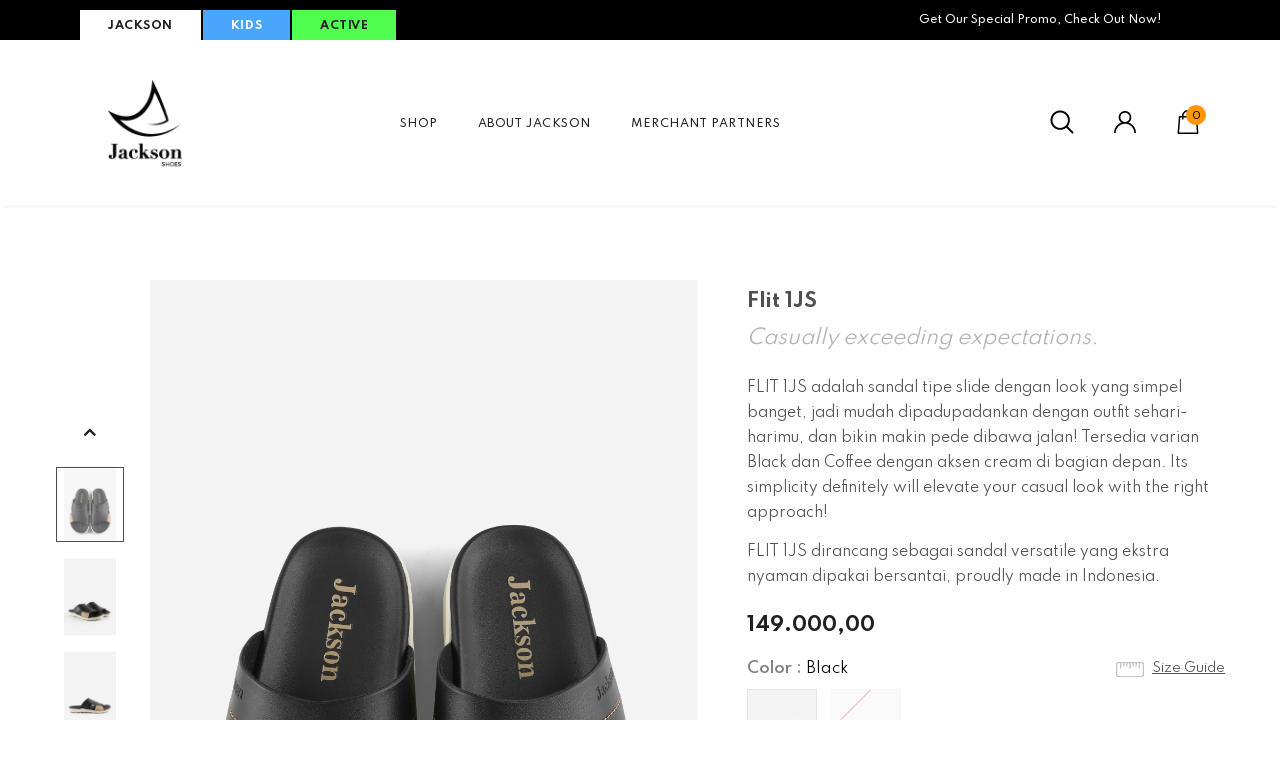

--- FILE ---
content_type: text/html; charset=utf-8
request_url: https://jacksonshoes.id/id/products/flit-1js
body_size: 41723
content:
  <!doctype html>
<!--[if lt IE 7]><html class="no-js lt-ie9 lt-ie8 lt-ie7" lang="en"> <![endif]-->
<!--[if IE 7]><html class="no-js lt-ie9 lt-ie8" lang="en"> <![endif]-->
<!--[if IE 8]><html class="no-js lt-ie9" lang="en"> <![endif]-->
<!--[if IE 9 ]><html class="ie9 no-js"> <![endif]-->
<!--[if (gt IE 9)|!(IE)]><!--> <html class="no-js"> <!--<![endif]-->
<head>
  <!-- Global site tag (gtag.js) - Google Ads: 411853282 -->
<script async src="https://www.googletagmanager.com/gtag/js?id=AW-411853282"></script>
<script>
  window.dataLayer = window.dataLayer || [];
  function gtag(){dataLayer.push(arguments);}
  gtag('js', new Date());

  gtag('config', 'AW-411853282');
</script>

  <!-- Basic page needs ================================================== -->
  <meta charset="utf-8">
  <meta http-equiv="X-UA-Compatible" content="IE=edge,chrome=1">
	
  <!-- Title and description ================================================== -->
  <title>
  Flit 1JS &ndash; Jackson Shoes
  </title>

  
  <meta name="description" content="Casually exceeding expectations. FLIT 1JS adalah sandal tipe slide dengan look yang simpel banget, jadi mudah dipadupadankan dengan outfit sehari-harimu, dan bikin makin pede dibawa jalan! Tersedia varian Black dan Coffee dengan aksen cream di bagian depan. Its simplicity definitely will elevate your casual look with t">
  

  <!-- Product meta ================================================== -->
  


  <meta property="og:type" content="product">
  <meta property="og:title" content="Flit 1JS">
  
  <meta property="og:image" content="http://jacksonshoes.id/cdn/shop/products/FLIT1JSBLACK-3_grande.jpg?v=1655090921">
  <meta property="og:image:secure_url" content="https://jacksonshoes.id/cdn/shop/products/FLIT1JSBLACK-3_grande.jpg?v=1655090921">
  
  <meta property="og:image" content="http://jacksonshoes.id/cdn/shop/products/FLIT1JSBLACK-5_grande.jpg?v=1655090920">
  <meta property="og:image:secure_url" content="https://jacksonshoes.id/cdn/shop/products/FLIT1JSBLACK-5_grande.jpg?v=1655090920">
  
  <meta property="og:image" content="http://jacksonshoes.id/cdn/shop/products/FLIT1JSBLACK-1_grande.jpg?v=1655090919">
  <meta property="og:image:secure_url" content="https://jacksonshoes.id/cdn/shop/products/FLIT1JSBLACK-1_grande.jpg?v=1655090919">
  
  <meta property="og:price:amount" content="149.000,00">
  <meta property="og:price:currency" content="IDR">


  <meta property="og:description" content="Casually exceeding expectations. FLIT 1JS adalah sandal tipe slide dengan look yang simpel banget, jadi mudah dipadupadankan dengan outfit sehari-harimu, dan bikin makin pede dibawa jalan! Tersedia varian Black dan Coffee dengan aksen cream di bagian depan. Its simplicity definitely will elevate your casual look with t">


  <meta property="og:url" content="https://jacksonshoes.id/id/products/flit-1js">
  <meta property="og:site_name" content="Jackson Shoes">
  <!-- /snippets/twitter-card.liquid -->





  <meta name="twitter:card" content="product">
  <meta name="twitter:title" content="Flit 1JS">
  <meta name="twitter:description" content="Casually exceeding expectations.
FLIT 1JS adalah sandal tipe slide dengan look yang simpel banget, jadi mudah dipadupadankan dengan outfit sehari-harimu, dan bikin makin pede dibawa jalan! Tersedia varian Black dan Coffee dengan aksen cream di bagian depan. Its simplicity definitely will elevate your casual look with the right approach!
FLIT 1JS dirancang sebagai sandal versatile yang ekstra nyaman dipakai bersantai, proudly made in Indonesia.">
  <meta name="twitter:image" content="https://jacksonshoes.id/cdn/shop/products/FLIT1JSBLACK-3_medium.jpg?v=1655090921">
  <meta name="twitter:image:width" content="240">
  <meta name="twitter:image:height" content="240">
  <meta name="twitter:label1" content="Price">
  <meta name="twitter:data1" content="Rp 149.000,00">
  
  <meta name="twitter:label2" content="Brand">
  <meta name="twitter:data2" content="Jackson Shoes">
  



  <!-- Helpers ================================================== -->
  <link rel="canonical" href="https://jacksonshoes.id/id/products/flit-1js">
  <link canonical-shop-url="https://jacksonshoes.id/">
  <meta name="viewport" content="width=device-width,initial-scale=1">
  <link rel="preload" href="//jacksonshoes.id/cdn/shop/t/4/assets/vendor.min.css?v=72559489221033970801630482900" as="style">
  <link rel="preload" href="//jacksonshoes.id/cdn/shop/t/4/assets/theme-styles.css?v=169889270940779815571631799049" as="style">
  <link rel="preload" href="//jacksonshoes.id/cdn/shop/t/4/assets/theme-styles-responsive.css?v=116975569024143815071630482951" as="style">
  <link rel="preload" href="//jacksonshoes.id/cdn/shop/t/4/assets/theme-settings.css?v=121762076271161366251715655686" as="style">
  <link rel="preload" href="//jacksonshoes.id/cdn/shop/t/4/assets/header-05.css?v=24831908534956197621630482883" as="style">
  <link rel="preload" href="//jacksonshoes.id/cdn/shop/t/4/assets/header-06.css?v=39403790197983613701630482883" as="style">
  <link rel="preload" href="//jacksonshoes.id/cdn/shop/t/4/assets/header-07.css?v=5044041778453947771630482884" as="style">
  <link rel="preload" href="//jacksonshoes.id/cdn/shop/t/4/assets/header-08.css?v=32205214482966257211630482884" as="style">
  <link rel="preload" href="//jacksonshoes.id/cdn/shop/t/4/assets/footer-06.css?v=132629616272968652451630482875" as="style">
  <link rel="preload" href="//jacksonshoes.id/cdn/shop/t/4/assets/footer-07.css?v=90865872129427641541630482875" as="style">
  <link rel="preload" href="//jacksonshoes.id/cdn/shop/t/4/assets/footer-08.css?v=17161311055609253561630482876" as="style">
  <link rel="preload" href="//jacksonshoes.id/cdn/shop/t/4/assets/footer-09.css?v=31723816694365087181630482876" as="style">
  <link rel="preload" href="//jacksonshoes.id/cdn/shop/t/4/assets/product-skin.css?v=41436210070572299331630482895" as="style">
  <link rel="preload" href="//jacksonshoes.id/cdn/shop/t/4/assets/layout_style_1170.css?v=2921510718573639591630482891" as="style">
  <link rel="preload" href="//jacksonshoes.id/cdn/shop/t/4/assets/layout_style_fullwidth.css?v=139908533630461757151630482892" as="style">
  <link rel="preload" href="//jacksonshoes.id/cdn/shop/t/4/assets/layout_style_flower.css?v=46301794337413993831630482892" as="style">
  <link rel="preload" href="//jacksonshoes.id/cdn/shop/t/4/assets/layout_style_suppermarket.css?v=46640352603034677401630482892" as="style">
  <link rel="preload" href="//jacksonshoes.id/cdn/shop/t/4/assets/layout_style_surfup.css?v=161794798811255985891630482893" as="style">
  <link rel="preload" href="//jacksonshoes.id/cdn/shop/t/4/assets/product-supermarket.css?v=24320306228007729351630482895" as="style">
  <link rel="preload" href="//jacksonshoes.id/cdn/shop/t/4/assets/jquery.min.js?v=56888366816115934351630482890" as="script">

  <!-- Favicon -->
  
  <link rel="shortcut icon" href="//jacksonshoes.id/cdn/shop/files/Favicon_black-01_32x32.png?v=1614322910" type="image/png">
  
  
  <!-- Styles -->
  <style>
    
@import url('https://fonts.googleapis.com/css?family=Spartan:300,300i,400,400i,500,500i,600,600i,700,700i,800,800i&display=swap');
			    

          
			        
          
    
    :root {
      --font_size: 14px;
      --font_size_minus1: 13px;
      --font_size_minus2: 12px;
      --font_size_minus3: 11px;
      --font_size_minus4: 10px;
      --font_size_plus1: 15px;
      --font_size_plus2: 16px;
      --font_size_plus3: 17px;
      --font_size_plus4: 18px;
      --font_size_plus5: 19px;
      --font_size_plus6: 20px;
      --font_size_plus7: 21px;
      --font_size_plus8: 22px;
      --font_size_plus9: 23px;
      --font_size_plus10: 24px;
      --font_size_plus11: 25px;
      --font_size_plus12: 26px;
      --font_size_plus13: 27px;
      --font_size_plus14: 28px;
      --font_size_plus16: 30px;
      --font_size_plus18: 32px;
      --font_size_plus21: 35px;
      --font_size_plus22: 36px;
      --font_size_plus23: 37px;
      --font_size_plus24: 38px;
      --font_size_plus29: 43px;
      --font_size_plus33: 47px;

	  --fonts_name: Spartan;
	  --fonts_name_2: Spartan;

      /* Color */
      --body_bg: #ffffff;
      --body_color: #505050;
      --link_color: #0688e2;
      --link_color_hover: #232323;

      /* Breadcrumb */
      --breadcrumb_color : #999999;
      --breadcrumb_text_transform : capitalize;

      /* Header and Title */
      --page_title_font_size: 20px;
      --page_title_font_size_minus4: 16px;
      --page_title_font_size_plus5: 25px;
      --page_title_color: #202020;
      --page_title_text_align : left;

      /* Product  */
      --product_text_transform : none;
      --product_name_text_align : left;
      --color_title_pr: #505050;
      --color_title_pr_hover: #202020;
      --color_vendor : #202020;
      --sale_text : #ffffff;
      --bg_sale : #ed4649;
      --custom_label_text : #202020;
      --custom_label_bg : #ffffff;
      --bundle_label_text : #ffffff;
      --bundle_label_bg : #232323;
      --new_label_text : #000000;
      --new_label_bg : #ffffff;
      --new_label_border : #ffffff;
      --sold_out_text : #808080;
      --bg_sold_out : #ffffff;
      --color_price: #202020;
      --color_price_sale: #d81e41;
      --color_compare_price: #808080;
      --color_compare_product: #000000;
      
        --color_quick_view: #202020;
        --bg_quick_view: #ffffff;
      
      --color_wishlist: #0e0e0e;
      --bg_wishlist: rgba(0,0,0,0);
      --bg_wishlist_active: #ffe5e5;


      /* Button 1 */
      --background_1: #ff9800;
      --color_1 : #000000;
      --border_1 : #ff9800;

      /* Button 2 */
      --background_2: #ff9800;
      --color_2 : #ffffff;
      --border_2 : #ff9800;

      /* Button 3 */
      --background_3: #ffffff;
      --color_3 : #202020;
      --border_3 : #808080;

      /* Button Add To Cart */
      --color_add_to_cart : #fff;
      --border_add_to_cart : #000;
      --background_add_to_cart : #000;

      --color_add_to_cart_hover : #000;
      --border_add_to_cart_hover : #000;
      --background_add_to_cart_hover : #fff;


      /* Button */
      
        --button_font_family: Spartan;
      
      --button_font_size: px;
      --button_font_weight: ;
      --button_border_radius: px;
      --button_border_width: px;
      --button_border_style: ;
      --button_text_align: ;
      --button_text_transform: ;
      --button_letter_spacing: ;
      --button_padding_top: px;
      --button_padding_bottom: px;
      --button_padding_left: px;
      --button_padding_right: px;

      

      /* Border Color */
      --border_widget_title : #e0e0e0;
      --border_color_1 : #ebebeb;
      --border_color_2: #e7e7e7;
      --border_page_title: #eaeaea;
      --border_input: #cbcbcb;
      --border_checkbox: #d0d0d0;
      --border_dropdown: #dadada;
      --border_bt_sidebar : #f6f6f6;
      --color_icon_drop: #6b6b6b;

      
          --color_ipt: #3c3c3c;
        

      
      --color_slick_arrow: #323232;
      --color_border_slick_arrow: #323232;
      --color_bg_slick_arrow: #ffffff;
      

      /*color Mobile*/

      --color_menu_mb: #232323;
      --color_menu_level3: #3c3c3c;

      /* Mixin ================= */
      
  		  
           --font_size_btn: 15px;   
  		     --padding_btn: 7px 15px 7px;
        
          --padding_btn_bundle: 10px 15px 8px 15px;
          --padding_btn_qv_add_to_cart: 12px 15px 10px;
          --letter_spacing_btn: .05em;
      

      
      
          --color-price-box: var(--color_compare_price);
      

      --color_review: #000000;
      --color_review_empty: #cccccc;

      --border-product-image: #e6e6e6;

      
      --border-radius-17: 0;
      --border-radius-50: 0;
      
    }
</style>
  <link href="//jacksonshoes.id/cdn/shop/t/4/assets/vendor.min.css?v=72559489221033970801630482900" rel="stylesheet" type="text/css" media="all" />
<link href="//jacksonshoes.id/cdn/shop/t/4/assets/theme-styles.css?v=169889270940779815571631799049" rel="stylesheet" type="text/css" media="all" />
<link href="//jacksonshoes.id/cdn/shop/t/4/assets/theme-styles-responsive.css?v=116975569024143815071630482951" rel="stylesheet" type="text/css" media="all" />
<link href="//jacksonshoes.id/cdn/shop/t/4/assets/theme-settings.css?v=121762076271161366251715655686" rel="stylesheet" type="text/css" media="all" />







	<link href="//jacksonshoes.id/cdn/shop/t/4/assets/header-06.css?v=39403790197983613701630482883" rel="stylesheet" type="text/css" media="all" />









	<link href="//jacksonshoes.id/cdn/shop/t/4/assets/footer-07.css?v=90865872129427641541630482875" rel="stylesheet" type="text/css" media="all" />











	<link href="//jacksonshoes.id/cdn/shop/t/4/assets/product-surfup.css?v=178732809226122489841630482896" rel="stylesheet" type="text/css" media="all" />












  
   <!-- Scripts -->
  <script src="//jacksonshoes.id/cdn/shop/t/4/assets/jquery.min.js?v=56888366816115934351630482890" type="text/javascript"></script>
<script src="//jacksonshoes.id/cdn/shop/t/4/assets/jquery-cookie.min.js?v=72365755745404048181630482889" type="text/javascript"></script>
<script src="//jacksonshoes.id/cdn/shop/t/4/assets/lazysizes.min.js?v=84414966064882348651630482893" type="text/javascript"></script>

<script>
  	window.lazySizesConfig = window.lazySizesConfig || {};
    lazySizesConfig.loadMode = 1;
    window.lazySizesConfig.init = false;
    lazySizes.init();
  
    window.ajax_cart = "upsell";
    window.money_format = "{{amount_with_comma_separator}}";//"Rp {{amount_with_comma_separator}}";
    window.shop_currency = "IDR";
    window.show_multiple_currencies = false;
    window.use_color_swatch = true;
    window.color_swatch_style = "variant";
    window.enable_sidebar_multiple_choice = true;
    window.file_url = "//jacksonshoes.id/cdn/shop/files/?v=2091";
    window.asset_url = "";
    window.router = "/id";
    window.swatch_recently = "color, couleur";
    window.label_sale = "label_sale";
    window.layout_style = "layout_style_1";
    window.product_style = "surfup";
    window.category_style = "no_sidebar";
    window.layout_body = "default";
    
    window.inventory_text = {
        in_stock: "In stock",
        many_in_stock: "Many in stock",
        out_of_stock: "Out of stock",
        add_to_cart: "Add to cart",
        add_all_to_cart: "Add all to Cart",
        sold_out: "Sold Out",
        select_options : "Select options",
        unavailable: "Sold Out",
        view_all_collection: "View All",
        no_more_product: "No more product",
        show_options: "Show Variants",
        hide_options: "Hide Variants",
        adding : "Adding",
        thank_you : "Thank You",
        add_more : "Add More",
        cart_feedback : "Added",
        add_wishlist : "Add to Wish List",
        remove_wishlist : "Remove Wish List",
        add_wishlist_1 : "Add to wishlist",
        remove_wishlist_1 : "Remove wishlist",
        previous: "Prev",
        next: "Next",
      	pre_order : "Pre Order",
        hotStock: "Hurry up! only [inventory] left",
        view_more: "View All",
        view_less : "View Less",
        show_more: "Show More",
        show_less : "Show Less",
        days : "Days",
        hours : "Hours",
        mins : "Mins",
        secs : "Secs",

        customlabel: "Custom Label",
        newlabel: "New",
        salelabel: "Sale",
        soldoutlabel: "Sold Out",
        bundlelabel: "Bundle",

        message_compare : "You must select at least two products to compare!",
        message_iscart : "is added to your shopping cart.",

        add_compare : "Add to compare",
        remove_compare : "Remove compare",
        remove: "Remove",
        warning_quantity: "Maximum quantity",
    };
    window.multi_lang = false;
    window.infinity_scroll_feature = true;
    window.newsletter_popup = false;
    window.hidden_newsletter = false;
    window.option_ptoduct1 = "size";
    window.option_ptoduct2 = "color";
    window.option_ptoduct3 = "option 3"

    /* Free Shipping Message */
    window.free_shipping_color1 = "#f44336";  
    window.free_shipping_color2 = "#ff9800";
    window.free_shipping_color3 = "#69c69c";
    window.free_shipping_price = 800;
    window.free_shipping_text = {
        free_shipping_message_1: "You qualify for free shipping!",
        free_shipping_message_2:"Only",
        free_shipping_message_3: "away from",
        free_shipping_message_4: "free shipping",
        free_shipping_1: "Free",
        free_shipping_2: "TBD",
    }

</script>

  <!-- Header hook for plugins ================================ -->
  <script>window.performance && window.performance.mark && window.performance.mark('shopify.content_for_header.start');</script><meta name="google-site-verification" content="2lsyXb4veIoZ3q5_Vqx0VAQ79jsEUXRL2qmK8mtSjiY">
<meta name="facebook-domain-verification" content="4g9dqiveg6y86wbrrf69zur910il48">
<meta id="shopify-digital-wallet" name="shopify-digital-wallet" content="/53447295151/digital_wallets/dialog">
<link rel="alternate" hreflang="x-default" href="https://jacksonshoes.id/products/flit-1js">
<link rel="alternate" hreflang="en" href="https://jacksonshoes.id/products/flit-1js">
<link rel="alternate" hreflang="id" href="https://jacksonshoes.id/id/products/flit-1js">
<link rel="alternate" type="application/json+oembed" href="https://jacksonshoes.id/id/products/flit-1js.oembed">
<script async="async" src="/checkouts/internal/preloads.js?locale=id-ID"></script>
<script id="shopify-features" type="application/json">{"accessToken":"b6b64f5f74212d3eda85adc8dd98ad71","betas":["rich-media-storefront-analytics"],"domain":"jacksonshoes.id","predictiveSearch":true,"shopId":53447295151,"locale":"id"}</script>
<script>var Shopify = Shopify || {};
Shopify.shop = "jacksonshoes.myshopify.com";
Shopify.locale = "id";
Shopify.currency = {"active":"IDR","rate":"1.0"};
Shopify.country = "ID";
Shopify.theme = {"name":"Ella-5.0.2-sections-ready","id":126615879855,"schema_name":"Ella","schema_version":"4.5.0","theme_store_id":null,"role":"main"};
Shopify.theme.handle = "null";
Shopify.theme.style = {"id":null,"handle":null};
Shopify.cdnHost = "jacksonshoes.id/cdn";
Shopify.routes = Shopify.routes || {};
Shopify.routes.root = "/id/";</script>
<script type="module">!function(o){(o.Shopify=o.Shopify||{}).modules=!0}(window);</script>
<script>!function(o){function n(){var o=[];function n(){o.push(Array.prototype.slice.apply(arguments))}return n.q=o,n}var t=o.Shopify=o.Shopify||{};t.loadFeatures=n(),t.autoloadFeatures=n()}(window);</script>
<script id="shop-js-analytics" type="application/json">{"pageType":"product"}</script>
<script defer="defer" async type="module" src="//jacksonshoes.id/cdn/shopifycloud/shop-js/modules/v2/client.init-shop-cart-sync_1XSCWoIW.id.esm.js"></script>
<script defer="defer" async type="module" src="//jacksonshoes.id/cdn/shopifycloud/shop-js/modules/v2/chunk.common_BkXUUBSY.esm.js"></script>
<script type="module">
  await import("//jacksonshoes.id/cdn/shopifycloud/shop-js/modules/v2/client.init-shop-cart-sync_1XSCWoIW.id.esm.js");
await import("//jacksonshoes.id/cdn/shopifycloud/shop-js/modules/v2/chunk.common_BkXUUBSY.esm.js");

  window.Shopify.SignInWithShop?.initShopCartSync?.({"fedCMEnabled":true,"windoidEnabled":true});

</script>
<script>(function() {
  var isLoaded = false;
  function asyncLoad() {
    if (isLoaded) return;
    isLoaded = true;
    var urls = ["https:\/\/getbutton.io\/shopify\/widget\/53447295151.js?v=1614232191\u0026shop=jacksonshoes.myshopify.com","https:\/\/cdn.shopify.com\/s\/files\/1\/0534\/4729\/5151\/t\/2\/assets\/bis_53447295151.js?v=1625919208\u0026shop=jacksonshoes.myshopify.com"];
    for (var i = 0; i < urls.length; i++) {
      var s = document.createElement('script');
      s.type = 'text/javascript';
      s.async = true;
      s.src = urls[i];
      var x = document.getElementsByTagName('script')[0];
      x.parentNode.insertBefore(s, x);
    }
  };
  if(window.attachEvent) {
    window.attachEvent('onload', asyncLoad);
  } else {
    window.addEventListener('load', asyncLoad, false);
  }
})();</script>
<script id="__st">var __st={"a":53447295151,"offset":25200,"reqid":"8c2a7e27-d573-4936-a2e5-e89585384a13-1768865184","pageurl":"jacksonshoes.id\/id\/products\/flit-1js","u":"bcdc3f459298","p":"product","rtyp":"product","rid":7274229989551};</script>
<script>window.ShopifyPaypalV4VisibilityTracking = true;</script>
<script id="captcha-bootstrap">!function(){'use strict';const t='contact',e='account',n='new_comment',o=[[t,t],['blogs',n],['comments',n],[t,'customer']],c=[[e,'customer_login'],[e,'guest_login'],[e,'recover_customer_password'],[e,'create_customer']],r=t=>t.map((([t,e])=>`form[action*='/${t}']:not([data-nocaptcha='true']) input[name='form_type'][value='${e}']`)).join(','),a=t=>()=>t?[...document.querySelectorAll(t)].map((t=>t.form)):[];function s(){const t=[...o],e=r(t);return a(e)}const i='password',u='form_key',d=['recaptcha-v3-token','g-recaptcha-response','h-captcha-response',i],f=()=>{try{return window.sessionStorage}catch{return}},m='__shopify_v',_=t=>t.elements[u];function p(t,e,n=!1){try{const o=window.sessionStorage,c=JSON.parse(o.getItem(e)),{data:r}=function(t){const{data:e,action:n}=t;return t[m]||n?{data:e,action:n}:{data:t,action:n}}(c);for(const[e,n]of Object.entries(r))t.elements[e]&&(t.elements[e].value=n);n&&o.removeItem(e)}catch(o){console.error('form repopulation failed',{error:o})}}const l='form_type',E='cptcha';function T(t){t.dataset[E]=!0}const w=window,h=w.document,L='Shopify',v='ce_forms',y='captcha';let A=!1;((t,e)=>{const n=(g='f06e6c50-85a8-45c8-87d0-21a2b65856fe',I='https://cdn.shopify.com/shopifycloud/storefront-forms-hcaptcha/ce_storefront_forms_captcha_hcaptcha.v1.5.2.iife.js',D={infoText:'Dilindungi dengan hCaptcha',privacyText:'Privasi',termsText:'Ketentuan'},(t,e,n)=>{const o=w[L][v],c=o.bindForm;if(c)return c(t,g,e,D).then(n);var r;o.q.push([[t,g,e,D],n]),r=I,A||(h.body.append(Object.assign(h.createElement('script'),{id:'captcha-provider',async:!0,src:r})),A=!0)});var g,I,D;w[L]=w[L]||{},w[L][v]=w[L][v]||{},w[L][v].q=[],w[L][y]=w[L][y]||{},w[L][y].protect=function(t,e){n(t,void 0,e),T(t)},Object.freeze(w[L][y]),function(t,e,n,w,h,L){const[v,y,A,g]=function(t,e,n){const i=e?o:[],u=t?c:[],d=[...i,...u],f=r(d),m=r(i),_=r(d.filter((([t,e])=>n.includes(e))));return[a(f),a(m),a(_),s()]}(w,h,L),I=t=>{const e=t.target;return e instanceof HTMLFormElement?e:e&&e.form},D=t=>v().includes(t);t.addEventListener('submit',(t=>{const e=I(t);if(!e)return;const n=D(e)&&!e.dataset.hcaptchaBound&&!e.dataset.recaptchaBound,o=_(e),c=g().includes(e)&&(!o||!o.value);(n||c)&&t.preventDefault(),c&&!n&&(function(t){try{if(!f())return;!function(t){const e=f();if(!e)return;const n=_(t);if(!n)return;const o=n.value;o&&e.removeItem(o)}(t);const e=Array.from(Array(32),(()=>Math.random().toString(36)[2])).join('');!function(t,e){_(t)||t.append(Object.assign(document.createElement('input'),{type:'hidden',name:u})),t.elements[u].value=e}(t,e),function(t,e){const n=f();if(!n)return;const o=[...t.querySelectorAll(`input[type='${i}']`)].map((({name:t})=>t)),c=[...d,...o],r={};for(const[a,s]of new FormData(t).entries())c.includes(a)||(r[a]=s);n.setItem(e,JSON.stringify({[m]:1,action:t.action,data:r}))}(t,e)}catch(e){console.error('failed to persist form',e)}}(e),e.submit())}));const S=(t,e)=>{t&&!t.dataset[E]&&(n(t,e.some((e=>e===t))),T(t))};for(const o of['focusin','change'])t.addEventListener(o,(t=>{const e=I(t);D(e)&&S(e,y())}));const B=e.get('form_key'),M=e.get(l),P=B&&M;t.addEventListener('DOMContentLoaded',(()=>{const t=y();if(P)for(const e of t)e.elements[l].value===M&&p(e,B);[...new Set([...A(),...v().filter((t=>'true'===t.dataset.shopifyCaptcha))])].forEach((e=>S(e,t)))}))}(h,new URLSearchParams(w.location.search),n,t,e,['guest_login'])})(!0,!0)}();</script>
<script integrity="sha256-4kQ18oKyAcykRKYeNunJcIwy7WH5gtpwJnB7kiuLZ1E=" data-source-attribution="shopify.loadfeatures" defer="defer" src="//jacksonshoes.id/cdn/shopifycloud/storefront/assets/storefront/load_feature-a0a9edcb.js" crossorigin="anonymous"></script>
<script data-source-attribution="shopify.dynamic_checkout.dynamic.init">var Shopify=Shopify||{};Shopify.PaymentButton=Shopify.PaymentButton||{isStorefrontPortableWallets:!0,init:function(){window.Shopify.PaymentButton.init=function(){};var t=document.createElement("script");t.src="https://jacksonshoes.id/cdn/shopifycloud/portable-wallets/latest/portable-wallets.id.js",t.type="module",document.head.appendChild(t)}};
</script>
<script data-source-attribution="shopify.dynamic_checkout.buyer_consent">
  function portableWalletsHideBuyerConsent(e){var t=document.getElementById("shopify-buyer-consent"),n=document.getElementById("shopify-subscription-policy-button");t&&n&&(t.classList.add("hidden"),t.setAttribute("aria-hidden","true"),n.removeEventListener("click",e))}function portableWalletsShowBuyerConsent(e){var t=document.getElementById("shopify-buyer-consent"),n=document.getElementById("shopify-subscription-policy-button");t&&n&&(t.classList.remove("hidden"),t.removeAttribute("aria-hidden"),n.addEventListener("click",e))}window.Shopify?.PaymentButton&&(window.Shopify.PaymentButton.hideBuyerConsent=portableWalletsHideBuyerConsent,window.Shopify.PaymentButton.showBuyerConsent=portableWalletsShowBuyerConsent);
</script>
<script>
  function portableWalletsCleanup(e){e&&e.src&&console.error("Failed to load portable wallets script "+e.src);var t=document.querySelectorAll("shopify-accelerated-checkout .shopify-payment-button__skeleton, shopify-accelerated-checkout-cart .wallet-cart-button__skeleton"),e=document.getElementById("shopify-buyer-consent");for(let e=0;e<t.length;e++)t[e].remove();e&&e.remove()}function portableWalletsNotLoadedAsModule(e){e instanceof ErrorEvent&&"string"==typeof e.message&&e.message.includes("import.meta")&&"string"==typeof e.filename&&e.filename.includes("portable-wallets")&&(window.removeEventListener("error",portableWalletsNotLoadedAsModule),window.Shopify.PaymentButton.failedToLoad=e,"loading"===document.readyState?document.addEventListener("DOMContentLoaded",window.Shopify.PaymentButton.init):window.Shopify.PaymentButton.init())}window.addEventListener("error",portableWalletsNotLoadedAsModule);
</script>

<script type="module" src="https://jacksonshoes.id/cdn/shopifycloud/portable-wallets/latest/portable-wallets.id.js" onError="portableWalletsCleanup(this)" crossorigin="anonymous"></script>
<script nomodule>
  document.addEventListener("DOMContentLoaded", portableWalletsCleanup);
</script>

<link id="shopify-accelerated-checkout-styles" rel="stylesheet" media="screen" href="https://jacksonshoes.id/cdn/shopifycloud/portable-wallets/latest/accelerated-checkout-backwards-compat.css" crossorigin="anonymous">
<style id="shopify-accelerated-checkout-cart">
        #shopify-buyer-consent {
  margin-top: 1em;
  display: inline-block;
  width: 100%;
}

#shopify-buyer-consent.hidden {
  display: none;
}

#shopify-subscription-policy-button {
  background: none;
  border: none;
  padding: 0;
  text-decoration: underline;
  font-size: inherit;
  cursor: pointer;
}

#shopify-subscription-policy-button::before {
  box-shadow: none;
}

      </style>

<script>window.performance && window.performance.mark && window.performance.mark('shopify.content_for_header.end');</script>

  <!--[if lt IE 9]>
  <script src="//html5shiv.googlecode.com/svn/trunk/html5.js" type="text/javascript"></script>
  <![endif]-->

  
  
  

  <script>

    Shopify.productOptionsMap = {};
    Shopify.quickViewOptionsMap = {};

    Shopify.updateOptionsInSelector = function(selectorIndex, wrapperSlt) {
        Shopify.optionsMap = wrapperSlt === '.product' ? Shopify.productOptionsMap : Shopify.quickViewOptionsMap;

        switch (selectorIndex) {
            case 0:
                var key = 'root';
                var selector = $(wrapperSlt + ' .single-option-selector:eq(0)');
                break;
            case 1:
                var key = $(wrapperSlt + ' .single-option-selector:eq(0)').val();
                var selector = $(wrapperSlt + ' .single-option-selector:eq(1)');
                break;
            case 2:
                var key = $(wrapperSlt + ' .single-option-selector:eq(0)').val();
                key += ' / ' + $(wrapperSlt + ' .single-option-selector:eq(1)').val();
                var selector = $(wrapperSlt + ' .single-option-selector:eq(2)');
        }

        var initialValue = selector.val();
        selector.empty();

        var availableOptions = Shopify.optionsMap[key];

        if (availableOptions && availableOptions.length) {
            for (var i = 0; i < availableOptions.length; i++) {
                var option = availableOptions[i].replace('-sold-out','');
                var newOption = $('<option></option>').val(option).html(option);

                selector.append(newOption);
            }

            $(wrapperSlt + ' .swatch[data-option-index="' + selectorIndex + '"] .swatch-element').each(function() {
                // debugger;
                if ($.inArray($(this).attr('data-value'), availableOptions) !== -1) {
                    $(this).addClass('available').removeClass('soldout').find(':radio').prop('disabled',false).prop('checked',true);
                }
                else {
                    if ($.inArray($(this).attr('data-value') + '-sold-out', availableOptions) !== -1) {
                        $(this).addClass('available').addClass('soldout').find(':radio').prop('disabled',false).prop('checked',true);
                    } else {
                        $(this).removeClass('available').addClass('soldout').find(':radio').prop('disabled',true).prop('checked',false);
                    }
                    
                }
            });

            if ($.inArray(initialValue, availableOptions) !== -1) {
                selector.val(initialValue);
            }

            selector.trigger('change');
        };
    };

    Shopify.linkOptionSelectors = function(product, wrapperSlt, check) {
        // Building our mapping object.
        Shopify.optionsMap = wrapperSlt === '.product' ? Shopify.productOptionsMap : Shopify.quickViewOptionsMap;
        var arr_1= [],
            arr_2= [],
            arr_3= [];

        Shopify.optionsMap['root'] == [];
        for (var i = 0; i < product.variants.length; i++) {
            var variant = product.variants[i];
            if (variant) {
                var key1 = variant.option1;
                var key2 = variant.option1 + ' / ' + variant.option2;
                Shopify.optionsMap[key1] = [];
                Shopify.optionsMap[key2] = [];
            }
        }
        for (var i = 0; i < product.variants.length; i++) {
            var variant = product.variants[i];
            if (variant) {
                if (window.use_color_swatch) {
                    if (variant.available) {
                        // Gathering values for the 1st drop-down.
                        Shopify.optionsMap['root'] = Shopify.optionsMap['root'] || [];

                        // if ($.inArray(variant.option1 + '-sold-out', Shopify.optionsMap['root']) !== -1) {
                        //     Shopify.optionsMap['root'].pop();
                        // } 

                        arr_1.push(variant.option1);
                        arr_1 = $.unique(arr_1);

                        Shopify.optionsMap['root'].push(variant.option1);

                        Shopify.optionsMap['root'] = Shopify.uniq(Shopify.optionsMap['root']);

                        // Gathering values for the 2nd drop-down.
                        if (product.options.length > 1) {
                        var key = variant.option1;
                            Shopify.optionsMap[key] = Shopify.optionsMap[key] || [];
                            // if ($.inArray(variant.option2 + '-sold-out', Shopify.optionsMap[key]) !== -1) {
                            //     Shopify.optionsMap[key].pop();
                            // } 
                            Shopify.optionsMap[key].push(variant.option2);
                            if ($.inArray(variant.option2, arr_2) === -1) {
                                arr_2.push(variant.option2);
                                arr_2 = $.unique(arr_2);
                            }
                            Shopify.optionsMap[key] = Shopify.uniq(Shopify.optionsMap[key]);
                        }

                        // Gathering values for the 3rd drop-down.
                        if (product.options.length === 3) {
                            var key = variant.option1 + ' / ' + variant.option2;
                            Shopify.optionsMap[key] = Shopify.optionsMap[key] || [];
                            Shopify.optionsMap[key].push(variant.option3);

                            if ($.inArray(variant.option3, arr_3) === -1) {
                                arr_3.push(variant.option3);
                                arr_3 = $.unique(arr_3);
                            }
                            
                            Shopify.optionsMap[key] = Shopify.uniq(Shopify.optionsMap[key]);
                        }
                    } else {
                        // Gathering values for the 1st drop-down.
                        Shopify.optionsMap['root'] = Shopify.optionsMap['root'] || [];
                        if ($.inArray(variant.option1, arr_1) === -1) {
                            Shopify.optionsMap['root'].push(variant.option1 + '-sold-out');
                        }
                        
                        Shopify.optionsMap['root'] = Shopify.uniq(Shopify.optionsMap['root']);

                        // Gathering values for the 2nd drop-down.
                        if (product.options.length > 1) {
                            var key = variant.option1;
                            Shopify.optionsMap[key] = Shopify.optionsMap[key] || [];
                            // Shopify.optionsMap[key].push(variant.option2);

                            // if ($.inArray(variant.option2, arr_2) === -1) {
                                Shopify.optionsMap[key].push(variant.option2 + '-sold-out');
                            // }
                            
                            Shopify.optionsMap[key] = Shopify.uniq(Shopify.optionsMap[key]);
                        }

                        // Gathering values for the 3rd drop-down.
                        if (product.options.length === 3) {
                            var key = variant.option1 + ' / ' + variant.option2;
                            Shopify.optionsMap[key] = Shopify.optionsMap[key] || [];
//                             if ($.inArray(variant.option3, arr_3) === -1) {
                                Shopify.optionsMap[key].push(variant.option3 + '-sold-out');
//                             }
                            Shopify.optionsMap[key] = Shopify.uniq(Shopify.optionsMap[key]);
                        }

                    }
                } else {
                    // Gathering values for the 1st drop-down.
                    if (check) {
                        if (variant.available) {
                            Shopify.optionsMap['root'] = Shopify.optionsMap['root'] || [];
                            Shopify.optionsMap['root'].push(variant.option1);
                            Shopify.optionsMap['root'] = Shopify.uniq(Shopify.optionsMap['root']);

                            // Gathering values for the 2nd drop-down.
                            if (product.options.length > 1) {
                            var key = variant.option1;
                                Shopify.optionsMap[key] = Shopify.optionsMap[key] || [];
                                Shopify.optionsMap[key].push(variant.option2);
                                Shopify.optionsMap[key] = Shopify.uniq(Shopify.optionsMap[key]);
                            }

                            // Gathering values for the 3rd drop-down.
                            if (product.options.length === 3) {
                                var key = variant.option1 + ' / ' + variant.option2;
                                Shopify.optionsMap[key] = Shopify.optionsMap[key] || [];
                                Shopify.optionsMap[key].push(variant.option3);
                                Shopify.optionsMap[key] = Shopify.uniq(Shopify.optionsMap[key]);
                            }
                        }
                    } else {
                        Shopify.optionsMap['root'] = Shopify.optionsMap['root'] || [];

                        Shopify.optionsMap['root'].push(variant.option1);
                        Shopify.optionsMap['root'] = Shopify.uniq(Shopify.optionsMap['root']);

                        // Gathering values for the 2nd drop-down.
                        if (product.options.length > 1) {
                        var key = variant.option1;
                            Shopify.optionsMap[key] = Shopify.optionsMap[key] || [];
                            Shopify.optionsMap[key].push(variant.option2);
                            Shopify.optionsMap[key] = Shopify.uniq(Shopify.optionsMap[key]);
                        }

                        // Gathering values for the 3rd drop-down.
                        if (product.options.length === 3) {
                            var key = variant.option1 + ' / ' + variant.option2;
                            Shopify.optionsMap[key] = Shopify.optionsMap[key] || [];
                            Shopify.optionsMap[key].push(variant.option3);
                            Shopify.optionsMap[key] = Shopify.uniq(Shopify.optionsMap[key]);
                        }
                    }
                    
                }
            }
        };

        // Update options right away.
        Shopify.updateOptionsInSelector(0, wrapperSlt);

        if (product.options.length > 1) Shopify.updateOptionsInSelector(1, wrapperSlt);
        if (product.options.length === 3) Shopify.updateOptionsInSelector(2, wrapperSlt);

        // When there is an update in the first dropdown.
        $(wrapperSlt + " .single-option-selector:eq(0)").change(function() {
            Shopify.updateOptionsInSelector(1, wrapperSlt);
            if (product.options.length === 3) Shopify.updateOptionsInSelector(2, wrapperSlt);
            return true;
        });

        // When there is an update in the second dropdown.
        $(wrapperSlt + " .single-option-selector:eq(1)").change(function() {
            if (product.options.length === 3) Shopify.updateOptionsInSelector(2, wrapperSlt);
            return true;
        });
    };
</script>
  
  <script nomodule src="https://unpkg.com/@google/model-viewer/dist/model-viewer-legacy.js"></script>
  

<script type="text/javascript">
  //BOOSTER APPS COMMON JS CODE
  window.BoosterApps = window.BoosterApps || {};
  window.BoosterApps.common = window.BoosterApps.common || {};
  window.BoosterApps.common.shop = {
    permanent_domain: 'jacksonshoes.myshopify.com',
    currency: "IDR",
    money_format: "{{amount_with_comma_separator}}",
    id: 53447295151
  };
  

  window.BoosterApps.common.template = 'product';
  window.BoosterApps.common.cart = {};
  window.BoosterApps.common.vapid_public_key = "BO5RJ2FA8w6MW2Qt1_MKSFtoVpVjUMLYkHb2arb7zZxEaYGTMuLvmZGabSHj8q0EwlzLWBAcAU_0z-z9Xps8kF8=";

  window.BoosterApps.cs_app_url = "/apps/ba_fb_app";

  window.BoosterApps.global_config = {"asset_urls":{"loy":{"init_js":"https:\/\/cdn.shopify.com\/s\/files\/1\/0194\/1736\/6592\/t\/1\/assets\/ba_loy_init.js?v=1636847544","widget_js":"https:\/\/cdn.shopify.com\/s\/files\/1\/0194\/1736\/6592\/t\/1\/assets\/ba_loy_widget.js?v=1636847547","widget_css":"https:\/\/cdn.shopify.com\/s\/files\/1\/0194\/1736\/6592\/t\/1\/assets\/ba_loy_widget.css?v=1630424861"},"rev":{"init_js":null,"widget_js":null,"modal_js":null,"widget_css":null,"modal_css":null},"pu":{"init_js":"https:\/\/cdn.shopify.com\/s\/files\/1\/0194\/1736\/6592\/t\/1\/assets\/ba_pu_init.js?v=1635877170"},"bis":{"init_js":"https:\/\/cdn.shopify.com\/s\/files\/1\/0194\/1736\/6592\/t\/1\/assets\/ba_bis_init.js?v=1633795418","modal_js":"https:\/\/cdn.shopify.com\/s\/files\/1\/0194\/1736\/6592\/t\/1\/assets\/ba_bis_modal.js?v=1633795421","modal_css":"https:\/\/cdn.shopify.com\/s\/files\/1\/0194\/1736\/6592\/t\/1\/assets\/ba_bis_modal.css?v=1620346071"},"widgets":{"init_js":"https:\/\/cdn.shopify.com\/s\/files\/1\/0194\/1736\/6592\/t\/1\/assets\/ba_widget_init.js?v=1635877278","modal_js":"https:\/\/cdn.shopify.com\/s\/files\/1\/0194\/1736\/6592\/t\/1\/assets\/ba_widget_modal.js?v=1635877281","modal_css":"https:\/\/cdn.shopify.com\/s\/files\/1\/0194\/1736\/6592\/t\/1\/assets\/ba_widget_modal.css?v=1634823107"},"global":{"helper_js":"https:\/\/cdn.shopify.com\/s\/files\/1\/0194\/1736\/6592\/t\/1\/assets\/ba_tracking.js?v=1634822968"}},"proxy_paths":{"pu":"\/apps\/ba_fb_app","bis":"\/apps\/ba_fb_app","app_metrics":"\/apps\/ba_fb_app\/app_metrics","push_subscription":"\/apps\/ba_fb_app\/push"},"aat":["pu","bis"],"uat":true,"pv":false,"bam":false};



    window.BoosterApps.pu_config = {"push_prompt_cover_enabled":false,"push_prompt_cover_title":"One small step","push_prompt_cover_message":"Allow your browser to receive notifications","subscription_plan_exceeded_limits":false};
    window.BoosterApps.widgets_config = {};

    window.BoosterApps.bis_config = {"restock_title":"Your item is back in stock 🎉","restock_body":"Click here to complete your purchase","email_subject":"[product_title] is now available from [shop_name]","email_header_bg_color":"#4e9de0","email_header_text_color":"#ffffff","email_header_text":"[product_title]","email_header_buy":"Buy Now","email_header_subheader_text":"is now available from [shop_name]","email_body_headline_color":"#4e9de0","email_body_background_color":"#ffffff","email_body_text_color":"#333333","email_body_link_color":"#4e9de0","email_body_headline_text":"[product_title]","email_body_content_text":"The product availability you subscribed to is now available! Click the button below to place your order","email_buy_button_bg_color":"#4e9de0","email_buy_button_text_color":"#ffffff","email_buy_button_caption_text":"Buy Now","email_footer_text_color":"#bbbbbb","email_footer_link_color":"#4e9de0","email_footer_content_text":"","widget_button_enabled":"1","widget_button_caption_text":"Ingatkan saya jika ready stok","widget_button_text_size":"16","widget_button_position":"right_bottom","widget_button_corner_offset":"100","widget_button_bg_color":"#f9a825","widget_button_text_color":"#333333","widget_button_border_color":"","widget_button_border_radius":4,"widget_button_border_size":"","pre_order_enabled":false,"only_show_tracked_inventory":true,"modal_header_text":"INGATKAN SAYA JIKA READY STOK","modal_body_text":"Pilih varian dan email anda untuk kami berikan pengingat jika produk yang anda cari sudah ready stok","modal_email_address_label":"Alamat Email","modal_button_label":"Ingatkan saya","modal_footer_text":"You will receive a one time notification when the product becomes available. We won't share your info with anyone.","modal_close_button_tooltip":"","modal_quantity_req":false,"modal_quantity_req_label":"Quantity Required","modal_hide_dup_variants":"0","modal_reg_complete_text":"Notifikasi tersimpan","modal_invalid_email_text":"The email address you entered is invalid","modal_already_reg_text":"Notifikasi produk ini sudah tersimpan","modal_quantity_invalid_text":"","modal_bg_color":"#ffffff","modal_text_color":"#333333","modal_close_button_color":"","modal_overlay_tint_color":"","modal_button_text_color":"#333333","modal_button_bg_color":"#f9a825","modal_success_msg_text_color":"#3c763d","modal_success_msg_bg_color":"#dff0d8","modal_error_msg_text_color":"#a94442","modal_error_msg_bg_color":"#f2dede","modal_channel_text_color":"#ffffff","modal_channel_bg_color":"#f9a825","modal_accepts_marketing":"Subscribe me to news and offers (optional)","modal_receive_push_notification":"Receive Push Notification","instant_notifications_enabled":false,"instant_notification_emails":"","max_instant_notifications":5,"email_summary_enabled":false,"email_summary_emails":"","email_summary_last_sent_at":"","customer_checkbox_enabled":false,"customer_checkbox_default":false,"customer_checkbox_label":"Add me to the store mailing list","email_body_img_size":100,"booster_option_selector":"","uses_radio":false,"notification_min_quantity":"1","notifications_enabled":"1","notification_order":"first","custom_css":"","back_in_stock_email_settings":{"title":"{{product_title}} sekarang sudah bisa dibeli {{shop_name}}","enabled":"true","subtext":"","subtitle":"Klik ORDER dibawah ini untuk membeli","button_text":"Order","subscription_source":"You were sent this email because you requested a back in stock notification for this item"},"email_enabled":true};
    window.BoosterApps.bis_config.domain_name = "boosterapps.com/apps/back-in-stock";

  
    if (window.BoosterApps.common.template == 'product'){
      window.BoosterApps.common.product = {
        id: 7274229989551, price: 14900000, handle: "flit-1js", tags: ["sandal","sandal pria","Sandal Slide","sendal","slide","strap"],
        available: true, title: "Flit 1JS", variants: [{"id":41726281613487,"title":"Black \/ 39","option1":"Black","option2":"39","option3":null,"sku":"FLIT1JS-BLACK-39","requires_shipping":true,"taxable":false,"featured_image":{"id":34268579791023,"product_id":7274229989551,"position":1,"created_at":"2022-06-13T10:28:36+07:00","updated_at":"2022-06-13T10:28:41+07:00","alt":null,"width":2048,"height":3072,"src":"\/\/jacksonshoes.id\/cdn\/shop\/products\/FLIT1JSBLACK-3.jpg?v=1655090921","variant_ids":[41726281613487,41726281679023,41726281711791,41726281777327,41726281810095]},"available":false,"name":"Flit 1JS - Black \/ 39","public_title":"Black \/ 39","options":["Black","39"],"price":14900000,"weight":800,"compare_at_price":14900000,"inventory_management":"shopify","barcode":"","featured_media":{"alt":null,"id":26628637786287,"position":1,"preview_image":{"aspect_ratio":0.667,"height":3072,"width":2048,"src":"\/\/jacksonshoes.id\/cdn\/shop\/products\/FLIT1JSBLACK-3.jpg?v=1655090921"}},"requires_selling_plan":false,"selling_plan_allocations":[]},{"id":41726281679023,"title":"Black \/ 40","option1":"Black","option2":"40","option3":null,"sku":"FLIT1JS-BLACK-40","requires_shipping":true,"taxable":false,"featured_image":{"id":34268579791023,"product_id":7274229989551,"position":1,"created_at":"2022-06-13T10:28:36+07:00","updated_at":"2022-06-13T10:28:41+07:00","alt":null,"width":2048,"height":3072,"src":"\/\/jacksonshoes.id\/cdn\/shop\/products\/FLIT1JSBLACK-3.jpg?v=1655090921","variant_ids":[41726281613487,41726281679023,41726281711791,41726281777327,41726281810095]},"available":true,"name":"Flit 1JS - Black \/ 40","public_title":"Black \/ 40","options":["Black","40"],"price":14900000,"weight":800,"compare_at_price":14900000,"inventory_management":"shopify","barcode":"","featured_media":{"alt":null,"id":26628637786287,"position":1,"preview_image":{"aspect_ratio":0.667,"height":3072,"width":2048,"src":"\/\/jacksonshoes.id\/cdn\/shop\/products\/FLIT1JSBLACK-3.jpg?v=1655090921"}},"requires_selling_plan":false,"selling_plan_allocations":[]},{"id":41726281711791,"title":"Black \/ 41","option1":"Black","option2":"41","option3":null,"sku":"FLIT1JS-BLACK-41","requires_shipping":true,"taxable":false,"featured_image":{"id":34268579791023,"product_id":7274229989551,"position":1,"created_at":"2022-06-13T10:28:36+07:00","updated_at":"2022-06-13T10:28:41+07:00","alt":null,"width":2048,"height":3072,"src":"\/\/jacksonshoes.id\/cdn\/shop\/products\/FLIT1JSBLACK-3.jpg?v=1655090921","variant_ids":[41726281613487,41726281679023,41726281711791,41726281777327,41726281810095]},"available":false,"name":"Flit 1JS - Black \/ 41","public_title":"Black \/ 41","options":["Black","41"],"price":14900000,"weight":800,"compare_at_price":14900000,"inventory_management":"shopify","barcode":"","featured_media":{"alt":null,"id":26628637786287,"position":1,"preview_image":{"aspect_ratio":0.667,"height":3072,"width":2048,"src":"\/\/jacksonshoes.id\/cdn\/shop\/products\/FLIT1JSBLACK-3.jpg?v=1655090921"}},"requires_selling_plan":false,"selling_plan_allocations":[]},{"id":41726281777327,"title":"Black \/ 42","option1":"Black","option2":"42","option3":null,"sku":"FLIT1JS-BLACK-42","requires_shipping":true,"taxable":false,"featured_image":{"id":34268579791023,"product_id":7274229989551,"position":1,"created_at":"2022-06-13T10:28:36+07:00","updated_at":"2022-06-13T10:28:41+07:00","alt":null,"width":2048,"height":3072,"src":"\/\/jacksonshoes.id\/cdn\/shop\/products\/FLIT1JSBLACK-3.jpg?v=1655090921","variant_ids":[41726281613487,41726281679023,41726281711791,41726281777327,41726281810095]},"available":false,"name":"Flit 1JS - Black \/ 42","public_title":"Black \/ 42","options":["Black","42"],"price":14900000,"weight":800,"compare_at_price":14900000,"inventory_management":"shopify","barcode":"","featured_media":{"alt":null,"id":26628637786287,"position":1,"preview_image":{"aspect_ratio":0.667,"height":3072,"width":2048,"src":"\/\/jacksonshoes.id\/cdn\/shop\/products\/FLIT1JSBLACK-3.jpg?v=1655090921"}},"requires_selling_plan":false,"selling_plan_allocations":[]},{"id":41726281810095,"title":"Black \/ 43","option1":"Black","option2":"43","option3":null,"sku":"FLIT1JS-BLACK-43","requires_shipping":true,"taxable":false,"featured_image":{"id":34268579791023,"product_id":7274229989551,"position":1,"created_at":"2022-06-13T10:28:36+07:00","updated_at":"2022-06-13T10:28:41+07:00","alt":null,"width":2048,"height":3072,"src":"\/\/jacksonshoes.id\/cdn\/shop\/products\/FLIT1JSBLACK-3.jpg?v=1655090921","variant_ids":[41726281613487,41726281679023,41726281711791,41726281777327,41726281810095]},"available":false,"name":"Flit 1JS - Black \/ 43","public_title":"Black \/ 43","options":["Black","43"],"price":14900000,"weight":800,"compare_at_price":14900000,"inventory_management":"shopify","barcode":"","featured_media":{"alt":null,"id":26628637786287,"position":1,"preview_image":{"aspect_ratio":0.667,"height":3072,"width":2048,"src":"\/\/jacksonshoes.id\/cdn\/shop\/products\/FLIT1JSBLACK-3.jpg?v=1655090921"}},"requires_selling_plan":false,"selling_plan_allocations":[]},{"id":41726281842863,"title":"Coffee \/ 39","option1":"Coffee","option2":"39","option3":null,"sku":"FLIT1JS-COFFEE-39","requires_shipping":true,"taxable":false,"featured_image":{"id":34268579266735,"product_id":7274229989551,"position":8,"created_at":"2022-06-13T10:28:36+07:00","updated_at":"2022-06-13T10:28:39+07:00","alt":null,"width":2048,"height":3072,"src":"\/\/jacksonshoes.id\/cdn\/shop\/products\/FLIT1JSCOFFEE-3.jpg?v=1655090919","variant_ids":[41726281842863,41726281875631,41726281908399,41726281941167,41726281973935]},"available":false,"name":"Flit 1JS - Coffee \/ 39","public_title":"Coffee \/ 39","options":["Coffee","39"],"price":14900000,"weight":800,"compare_at_price":14900000,"inventory_management":"shopify","barcode":"","featured_media":{"alt":null,"id":26628638048431,"position":8,"preview_image":{"aspect_ratio":0.667,"height":3072,"width":2048,"src":"\/\/jacksonshoes.id\/cdn\/shop\/products\/FLIT1JSCOFFEE-3.jpg?v=1655090919"}},"requires_selling_plan":false,"selling_plan_allocations":[]},{"id":41726281875631,"title":"Coffee \/ 40","option1":"Coffee","option2":"40","option3":null,"sku":"FLIT1JS-COFFEE-40","requires_shipping":true,"taxable":false,"featured_image":{"id":34268579266735,"product_id":7274229989551,"position":8,"created_at":"2022-06-13T10:28:36+07:00","updated_at":"2022-06-13T10:28:39+07:00","alt":null,"width":2048,"height":3072,"src":"\/\/jacksonshoes.id\/cdn\/shop\/products\/FLIT1JSCOFFEE-3.jpg?v=1655090919","variant_ids":[41726281842863,41726281875631,41726281908399,41726281941167,41726281973935]},"available":false,"name":"Flit 1JS - Coffee \/ 40","public_title":"Coffee \/ 40","options":["Coffee","40"],"price":14900000,"weight":800,"compare_at_price":14900000,"inventory_management":"shopify","barcode":"","featured_media":{"alt":null,"id":26628638048431,"position":8,"preview_image":{"aspect_ratio":0.667,"height":3072,"width":2048,"src":"\/\/jacksonshoes.id\/cdn\/shop\/products\/FLIT1JSCOFFEE-3.jpg?v=1655090919"}},"requires_selling_plan":false,"selling_plan_allocations":[]},{"id":41726281908399,"title":"Coffee \/ 41","option1":"Coffee","option2":"41","option3":null,"sku":"FLIT1JS-COFFEE-41","requires_shipping":true,"taxable":false,"featured_image":{"id":34268579266735,"product_id":7274229989551,"position":8,"created_at":"2022-06-13T10:28:36+07:00","updated_at":"2022-06-13T10:28:39+07:00","alt":null,"width":2048,"height":3072,"src":"\/\/jacksonshoes.id\/cdn\/shop\/products\/FLIT1JSCOFFEE-3.jpg?v=1655090919","variant_ids":[41726281842863,41726281875631,41726281908399,41726281941167,41726281973935]},"available":false,"name":"Flit 1JS - Coffee \/ 41","public_title":"Coffee \/ 41","options":["Coffee","41"],"price":14900000,"weight":800,"compare_at_price":14900000,"inventory_management":"shopify","barcode":"","featured_media":{"alt":null,"id":26628638048431,"position":8,"preview_image":{"aspect_ratio":0.667,"height":3072,"width":2048,"src":"\/\/jacksonshoes.id\/cdn\/shop\/products\/FLIT1JSCOFFEE-3.jpg?v=1655090919"}},"requires_selling_plan":false,"selling_plan_allocations":[]},{"id":41726281941167,"title":"Coffee \/ 42","option1":"Coffee","option2":"42","option3":null,"sku":"FLIT1JS-COFFEE-42","requires_shipping":true,"taxable":false,"featured_image":{"id":34268579266735,"product_id":7274229989551,"position":8,"created_at":"2022-06-13T10:28:36+07:00","updated_at":"2022-06-13T10:28:39+07:00","alt":null,"width":2048,"height":3072,"src":"\/\/jacksonshoes.id\/cdn\/shop\/products\/FLIT1JSCOFFEE-3.jpg?v=1655090919","variant_ids":[41726281842863,41726281875631,41726281908399,41726281941167,41726281973935]},"available":false,"name":"Flit 1JS - Coffee \/ 42","public_title":"Coffee \/ 42","options":["Coffee","42"],"price":14900000,"weight":800,"compare_at_price":14900000,"inventory_management":"shopify","barcode":"","featured_media":{"alt":null,"id":26628638048431,"position":8,"preview_image":{"aspect_ratio":0.667,"height":3072,"width":2048,"src":"\/\/jacksonshoes.id\/cdn\/shop\/products\/FLIT1JSCOFFEE-3.jpg?v=1655090919"}},"requires_selling_plan":false,"selling_plan_allocations":[]},{"id":41726281973935,"title":"Coffee \/ 43","option1":"Coffee","option2":"43","option3":null,"sku":"FLIT1JS-COFFEE-43","requires_shipping":true,"taxable":false,"featured_image":{"id":34268579266735,"product_id":7274229989551,"position":8,"created_at":"2022-06-13T10:28:36+07:00","updated_at":"2022-06-13T10:28:39+07:00","alt":null,"width":2048,"height":3072,"src":"\/\/jacksonshoes.id\/cdn\/shop\/products\/FLIT1JSCOFFEE-3.jpg?v=1655090919","variant_ids":[41726281842863,41726281875631,41726281908399,41726281941167,41726281973935]},"available":false,"name":"Flit 1JS - Coffee \/ 43","public_title":"Coffee \/ 43","options":["Coffee","43"],"price":14900000,"weight":800,"compare_at_price":14900000,"inventory_management":"shopify","barcode":"","featured_media":{"alt":null,"id":26628638048431,"position":8,"preview_image":{"aspect_ratio":0.667,"height":3072,"width":2048,"src":"\/\/jacksonshoes.id\/cdn\/shop\/products\/FLIT1JSCOFFEE-3.jpg?v=1655090919"}},"requires_selling_plan":false,"selling_plan_allocations":[]}]
      };
      window.BoosterApps.common.product.review_data = null;
    }
  

</script>


<script type="text/javascript">
  !function(e){var t={};function r(n){if(t[n])return t[n].exports;var o=t[n]={i:n,l:!1,exports:{}};return e[n].call(o.exports,o,o.exports,r),o.l=!0,o.exports}r.m=e,r.c=t,r.d=function(e,t,n){r.o(e,t)||Object.defineProperty(e,t,{enumerable:!0,get:n})},r.r=function(e){"undefined"!==typeof Symbol&&Symbol.toStringTag&&Object.defineProperty(e,Symbol.toStringTag,{value:"Module"}),Object.defineProperty(e,"__esModule",{value:!0})},r.t=function(e,t){if(1&t&&(e=r(e)),8&t)return e;if(4&t&&"object"===typeof e&&e&&e.__esModule)return e;var n=Object.create(null);if(r.r(n),Object.defineProperty(n,"default",{enumerable:!0,value:e}),2&t&&"string"!=typeof e)for(var o in e)r.d(n,o,function(t){return e[t]}.bind(null,o));return n},r.n=function(e){var t=e&&e.__esModule?function(){return e.default}:function(){return e};return r.d(t,"a",t),t},r.o=function(e,t){return Object.prototype.hasOwnProperty.call(e,t)},r.p="https://boosterapps.com/apps/back-in-stock/packs/",r(r.s=35)}({35:function(e,t){}});
//# sourceMappingURL=application-a8f07de30643e5717917.js.map

  //Global snippet for Booster Apps
  //this is updated automatically - do not edit manually.

  function loadScript(src, defer, done) {
    var js = document.createElement('script');
    js.src = src;
    js.defer = defer;
    js.onload = function(){done();};
    js.onerror = function(){
      done(new Error('Failed to load script ' + src));
    };
    document.head.appendChild(js);
  }

  function browserSupportsAllFeatures() {
    return window.Promise && window.fetch && window.Symbol;
  }

  if (browserSupportsAllFeatures()) {
    main();
  } else {
    loadScript('https://polyfill-fastly.net/v3/polyfill.min.js?features=Promise,fetch', true, main);
  }

  function loadAppScripts(){


      loadScript(window.BoosterApps.global_config.asset_urls.bis.init_js, true, function(){});

      loadScript(window.BoosterApps.global_config.asset_urls.pu.init_js, true, function(){});
      loadScript(window.BoosterApps.global_config.asset_urls.widgets.init_js, true, function(){});
  }

  function main(err) {
    //isolate the scope
    loadScript(window.BoosterApps.global_config.asset_urls.global.helper_js, false, loadAppScripts);
  }
</script>

<link href="https://monorail-edge.shopifysvc.com" rel="dns-prefetch">
<script>(function(){if ("sendBeacon" in navigator && "performance" in window) {try {var session_token_from_headers = performance.getEntriesByType('navigation')[0].serverTiming.find(x => x.name == '_s').description;} catch {var session_token_from_headers = undefined;}var session_cookie_matches = document.cookie.match(/_shopify_s=([^;]*)/);var session_token_from_cookie = session_cookie_matches && session_cookie_matches.length === 2 ? session_cookie_matches[1] : "";var session_token = session_token_from_headers || session_token_from_cookie || "";function handle_abandonment_event(e) {var entries = performance.getEntries().filter(function(entry) {return /monorail-edge.shopifysvc.com/.test(entry.name);});if (!window.abandonment_tracked && entries.length === 0) {window.abandonment_tracked = true;var currentMs = Date.now();var navigation_start = performance.timing.navigationStart;var payload = {shop_id: 53447295151,url: window.location.href,navigation_start,duration: currentMs - navigation_start,session_token,page_type: "product"};window.navigator.sendBeacon("https://monorail-edge.shopifysvc.com/v1/produce", JSON.stringify({schema_id: "online_store_buyer_site_abandonment/1.1",payload: payload,metadata: {event_created_at_ms: currentMs,event_sent_at_ms: currentMs}}));}}window.addEventListener('pagehide', handle_abandonment_event);}}());</script>
<script id="web-pixels-manager-setup">(function e(e,d,r,n,o){if(void 0===o&&(o={}),!Boolean(null===(a=null===(i=window.Shopify)||void 0===i?void 0:i.analytics)||void 0===a?void 0:a.replayQueue)){var i,a;window.Shopify=window.Shopify||{};var t=window.Shopify;t.analytics=t.analytics||{};var s=t.analytics;s.replayQueue=[],s.publish=function(e,d,r){return s.replayQueue.push([e,d,r]),!0};try{self.performance.mark("wpm:start")}catch(e){}var l=function(){var e={modern:/Edge?\/(1{2}[4-9]|1[2-9]\d|[2-9]\d{2}|\d{4,})\.\d+(\.\d+|)|Firefox\/(1{2}[4-9]|1[2-9]\d|[2-9]\d{2}|\d{4,})\.\d+(\.\d+|)|Chrom(ium|e)\/(9{2}|\d{3,})\.\d+(\.\d+|)|(Maci|X1{2}).+ Version\/(15\.\d+|(1[6-9]|[2-9]\d|\d{3,})\.\d+)([,.]\d+|)( \(\w+\)|)( Mobile\/\w+|) Safari\/|Chrome.+OPR\/(9{2}|\d{3,})\.\d+\.\d+|(CPU[ +]OS|iPhone[ +]OS|CPU[ +]iPhone|CPU IPhone OS|CPU iPad OS)[ +]+(15[._]\d+|(1[6-9]|[2-9]\d|\d{3,})[._]\d+)([._]\d+|)|Android:?[ /-](13[3-9]|1[4-9]\d|[2-9]\d{2}|\d{4,})(\.\d+|)(\.\d+|)|Android.+Firefox\/(13[5-9]|1[4-9]\d|[2-9]\d{2}|\d{4,})\.\d+(\.\d+|)|Android.+Chrom(ium|e)\/(13[3-9]|1[4-9]\d|[2-9]\d{2}|\d{4,})\.\d+(\.\d+|)|SamsungBrowser\/([2-9]\d|\d{3,})\.\d+/,legacy:/Edge?\/(1[6-9]|[2-9]\d|\d{3,})\.\d+(\.\d+|)|Firefox\/(5[4-9]|[6-9]\d|\d{3,})\.\d+(\.\d+|)|Chrom(ium|e)\/(5[1-9]|[6-9]\d|\d{3,})\.\d+(\.\d+|)([\d.]+$|.*Safari\/(?![\d.]+ Edge\/[\d.]+$))|(Maci|X1{2}).+ Version\/(10\.\d+|(1[1-9]|[2-9]\d|\d{3,})\.\d+)([,.]\d+|)( \(\w+\)|)( Mobile\/\w+|) Safari\/|Chrome.+OPR\/(3[89]|[4-9]\d|\d{3,})\.\d+\.\d+|(CPU[ +]OS|iPhone[ +]OS|CPU[ +]iPhone|CPU IPhone OS|CPU iPad OS)[ +]+(10[._]\d+|(1[1-9]|[2-9]\d|\d{3,})[._]\d+)([._]\d+|)|Android:?[ /-](13[3-9]|1[4-9]\d|[2-9]\d{2}|\d{4,})(\.\d+|)(\.\d+|)|Mobile Safari.+OPR\/([89]\d|\d{3,})\.\d+\.\d+|Android.+Firefox\/(13[5-9]|1[4-9]\d|[2-9]\d{2}|\d{4,})\.\d+(\.\d+|)|Android.+Chrom(ium|e)\/(13[3-9]|1[4-9]\d|[2-9]\d{2}|\d{4,})\.\d+(\.\d+|)|Android.+(UC? ?Browser|UCWEB|U3)[ /]?(15\.([5-9]|\d{2,})|(1[6-9]|[2-9]\d|\d{3,})\.\d+)\.\d+|SamsungBrowser\/(5\.\d+|([6-9]|\d{2,})\.\d+)|Android.+MQ{2}Browser\/(14(\.(9|\d{2,})|)|(1[5-9]|[2-9]\d|\d{3,})(\.\d+|))(\.\d+|)|K[Aa][Ii]OS\/(3\.\d+|([4-9]|\d{2,})\.\d+)(\.\d+|)/},d=e.modern,r=e.legacy,n=navigator.userAgent;return n.match(d)?"modern":n.match(r)?"legacy":"unknown"}(),u="modern"===l?"modern":"legacy",c=(null!=n?n:{modern:"",legacy:""})[u],f=function(e){return[e.baseUrl,"/wpm","/b",e.hashVersion,"modern"===e.buildTarget?"m":"l",".js"].join("")}({baseUrl:d,hashVersion:r,buildTarget:u}),m=function(e){var d=e.version,r=e.bundleTarget,n=e.surface,o=e.pageUrl,i=e.monorailEndpoint;return{emit:function(e){var a=e.status,t=e.errorMsg,s=(new Date).getTime(),l=JSON.stringify({metadata:{event_sent_at_ms:s},events:[{schema_id:"web_pixels_manager_load/3.1",payload:{version:d,bundle_target:r,page_url:o,status:a,surface:n,error_msg:t},metadata:{event_created_at_ms:s}}]});if(!i)return console&&console.warn&&console.warn("[Web Pixels Manager] No Monorail endpoint provided, skipping logging."),!1;try{return self.navigator.sendBeacon.bind(self.navigator)(i,l)}catch(e){}var u=new XMLHttpRequest;try{return u.open("POST",i,!0),u.setRequestHeader("Content-Type","text/plain"),u.send(l),!0}catch(e){return console&&console.warn&&console.warn("[Web Pixels Manager] Got an unhandled error while logging to Monorail."),!1}}}}({version:r,bundleTarget:l,surface:e.surface,pageUrl:self.location.href,monorailEndpoint:e.monorailEndpoint});try{o.browserTarget=l,function(e){var d=e.src,r=e.async,n=void 0===r||r,o=e.onload,i=e.onerror,a=e.sri,t=e.scriptDataAttributes,s=void 0===t?{}:t,l=document.createElement("script"),u=document.querySelector("head"),c=document.querySelector("body");if(l.async=n,l.src=d,a&&(l.integrity=a,l.crossOrigin="anonymous"),s)for(var f in s)if(Object.prototype.hasOwnProperty.call(s,f))try{l.dataset[f]=s[f]}catch(e){}if(o&&l.addEventListener("load",o),i&&l.addEventListener("error",i),u)u.appendChild(l);else{if(!c)throw new Error("Did not find a head or body element to append the script");c.appendChild(l)}}({src:f,async:!0,onload:function(){if(!function(){var e,d;return Boolean(null===(d=null===(e=window.Shopify)||void 0===e?void 0:e.analytics)||void 0===d?void 0:d.initialized)}()){var d=window.webPixelsManager.init(e)||void 0;if(d){var r=window.Shopify.analytics;r.replayQueue.forEach((function(e){var r=e[0],n=e[1],o=e[2];d.publishCustomEvent(r,n,o)})),r.replayQueue=[],r.publish=d.publishCustomEvent,r.visitor=d.visitor,r.initialized=!0}}},onerror:function(){return m.emit({status:"failed",errorMsg:"".concat(f," has failed to load")})},sri:function(e){var d=/^sha384-[A-Za-z0-9+/=]+$/;return"string"==typeof e&&d.test(e)}(c)?c:"",scriptDataAttributes:o}),m.emit({status:"loading"})}catch(e){m.emit({status:"failed",errorMsg:(null==e?void 0:e.message)||"Unknown error"})}}})({shopId: 53447295151,storefrontBaseUrl: "https://jacksonshoes.id",extensionsBaseUrl: "https://extensions.shopifycdn.com/cdn/shopifycloud/web-pixels-manager",monorailEndpoint: "https://monorail-edge.shopifysvc.com/unstable/produce_batch",surface: "storefront-renderer",enabledBetaFlags: ["2dca8a86"],webPixelsConfigList: [{"id":"553222319","configuration":"{\"config\":\"{\\\"pixel_id\\\":\\\"AW-411853282\\\",\\\"gtag_events\\\":[{\\\"type\\\":\\\"page_view\\\",\\\"action_label\\\":\\\"AW-411853282\\\/HLO0CJL4l4oCEOLDscQB\\\"},{\\\"type\\\":\\\"purchase\\\",\\\"action_label\\\":\\\"AW-411853282\\\/dqG8CJX4l4oCEOLDscQB\\\"},{\\\"type\\\":\\\"view_item\\\",\\\"action_label\\\":\\\"AW-411853282\\\/Wk8KCJj4l4oCEOLDscQB\\\"},{\\\"type\\\":\\\"add_to_cart\\\",\\\"action_label\\\":\\\"AW-411853282\\\/BHMmCJv4l4oCEOLDscQB\\\"},{\\\"type\\\":\\\"begin_checkout\\\",\\\"action_label\\\":\\\"AW-411853282\\\/zCoHCJ74l4oCEOLDscQB\\\"},{\\\"type\\\":\\\"search\\\",\\\"action_label\\\":\\\"AW-411853282\\\/vge2CKH4l4oCEOLDscQB\\\"},{\\\"type\\\":\\\"add_payment_info\\\",\\\"action_label\\\":\\\"AW-411853282\\\/9ZDsCKT4l4oCEOLDscQB\\\"}],\\\"enable_monitoring_mode\\\":false}\"}","eventPayloadVersion":"v1","runtimeContext":"OPEN","scriptVersion":"b2a88bafab3e21179ed38636efcd8a93","type":"APP","apiClientId":1780363,"privacyPurposes":[],"dataSharingAdjustments":{"protectedCustomerApprovalScopes":["read_customer_address","read_customer_email","read_customer_name","read_customer_personal_data","read_customer_phone"]}},{"id":"157745327","configuration":"{\"pixel_id\":\"247017427143814\",\"pixel_type\":\"facebook_pixel\",\"metaapp_system_user_token\":\"-\"}","eventPayloadVersion":"v1","runtimeContext":"OPEN","scriptVersion":"ca16bc87fe92b6042fbaa3acc2fbdaa6","type":"APP","apiClientId":2329312,"privacyPurposes":["ANALYTICS","MARKETING","SALE_OF_DATA"],"dataSharingAdjustments":{"protectedCustomerApprovalScopes":["read_customer_address","read_customer_email","read_customer_name","read_customer_personal_data","read_customer_phone"]}},{"id":"94142639","eventPayloadVersion":"v1","runtimeContext":"LAX","scriptVersion":"1","type":"CUSTOM","privacyPurposes":["ANALYTICS"],"name":"Google Analytics tag (migrated)"},{"id":"shopify-app-pixel","configuration":"{}","eventPayloadVersion":"v1","runtimeContext":"STRICT","scriptVersion":"0450","apiClientId":"shopify-pixel","type":"APP","privacyPurposes":["ANALYTICS","MARKETING"]},{"id":"shopify-custom-pixel","eventPayloadVersion":"v1","runtimeContext":"LAX","scriptVersion":"0450","apiClientId":"shopify-pixel","type":"CUSTOM","privacyPurposes":["ANALYTICS","MARKETING"]}],isMerchantRequest: false,initData: {"shop":{"name":"Jackson Shoes","paymentSettings":{"currencyCode":"IDR"},"myshopifyDomain":"jacksonshoes.myshopify.com","countryCode":"ID","storefrontUrl":"https:\/\/jacksonshoes.id\/id"},"customer":null,"cart":null,"checkout":null,"productVariants":[{"price":{"amount":149000.0,"currencyCode":"IDR"},"product":{"title":"Flit 1JS","vendor":"Jackson Shoes","id":"7274229989551","untranslatedTitle":"Flit 1JS","url":"\/id\/products\/flit-1js","type":"Sandals"},"id":"41726281613487","image":{"src":"\/\/jacksonshoes.id\/cdn\/shop\/products\/FLIT1JSBLACK-3.jpg?v=1655090921"},"sku":"FLIT1JS-BLACK-39","title":"Black \/ 39","untranslatedTitle":"Black \/ 39"},{"price":{"amount":149000.0,"currencyCode":"IDR"},"product":{"title":"Flit 1JS","vendor":"Jackson Shoes","id":"7274229989551","untranslatedTitle":"Flit 1JS","url":"\/id\/products\/flit-1js","type":"Sandals"},"id":"41726281679023","image":{"src":"\/\/jacksonshoes.id\/cdn\/shop\/products\/FLIT1JSBLACK-3.jpg?v=1655090921"},"sku":"FLIT1JS-BLACK-40","title":"Black \/ 40","untranslatedTitle":"Black \/ 40"},{"price":{"amount":149000.0,"currencyCode":"IDR"},"product":{"title":"Flit 1JS","vendor":"Jackson Shoes","id":"7274229989551","untranslatedTitle":"Flit 1JS","url":"\/id\/products\/flit-1js","type":"Sandals"},"id":"41726281711791","image":{"src":"\/\/jacksonshoes.id\/cdn\/shop\/products\/FLIT1JSBLACK-3.jpg?v=1655090921"},"sku":"FLIT1JS-BLACK-41","title":"Black \/ 41","untranslatedTitle":"Black \/ 41"},{"price":{"amount":149000.0,"currencyCode":"IDR"},"product":{"title":"Flit 1JS","vendor":"Jackson Shoes","id":"7274229989551","untranslatedTitle":"Flit 1JS","url":"\/id\/products\/flit-1js","type":"Sandals"},"id":"41726281777327","image":{"src":"\/\/jacksonshoes.id\/cdn\/shop\/products\/FLIT1JSBLACK-3.jpg?v=1655090921"},"sku":"FLIT1JS-BLACK-42","title":"Black \/ 42","untranslatedTitle":"Black \/ 42"},{"price":{"amount":149000.0,"currencyCode":"IDR"},"product":{"title":"Flit 1JS","vendor":"Jackson Shoes","id":"7274229989551","untranslatedTitle":"Flit 1JS","url":"\/id\/products\/flit-1js","type":"Sandals"},"id":"41726281810095","image":{"src":"\/\/jacksonshoes.id\/cdn\/shop\/products\/FLIT1JSBLACK-3.jpg?v=1655090921"},"sku":"FLIT1JS-BLACK-43","title":"Black \/ 43","untranslatedTitle":"Black \/ 43"},{"price":{"amount":149000.0,"currencyCode":"IDR"},"product":{"title":"Flit 1JS","vendor":"Jackson Shoes","id":"7274229989551","untranslatedTitle":"Flit 1JS","url":"\/id\/products\/flit-1js","type":"Sandals"},"id":"41726281842863","image":{"src":"\/\/jacksonshoes.id\/cdn\/shop\/products\/FLIT1JSCOFFEE-3.jpg?v=1655090919"},"sku":"FLIT1JS-COFFEE-39","title":"Coffee \/ 39","untranslatedTitle":"Coffee \/ 39"},{"price":{"amount":149000.0,"currencyCode":"IDR"},"product":{"title":"Flit 1JS","vendor":"Jackson Shoes","id":"7274229989551","untranslatedTitle":"Flit 1JS","url":"\/id\/products\/flit-1js","type":"Sandals"},"id":"41726281875631","image":{"src":"\/\/jacksonshoes.id\/cdn\/shop\/products\/FLIT1JSCOFFEE-3.jpg?v=1655090919"},"sku":"FLIT1JS-COFFEE-40","title":"Coffee \/ 40","untranslatedTitle":"Coffee \/ 40"},{"price":{"amount":149000.0,"currencyCode":"IDR"},"product":{"title":"Flit 1JS","vendor":"Jackson Shoes","id":"7274229989551","untranslatedTitle":"Flit 1JS","url":"\/id\/products\/flit-1js","type":"Sandals"},"id":"41726281908399","image":{"src":"\/\/jacksonshoes.id\/cdn\/shop\/products\/FLIT1JSCOFFEE-3.jpg?v=1655090919"},"sku":"FLIT1JS-COFFEE-41","title":"Coffee \/ 41","untranslatedTitle":"Coffee \/ 41"},{"price":{"amount":149000.0,"currencyCode":"IDR"},"product":{"title":"Flit 1JS","vendor":"Jackson Shoes","id":"7274229989551","untranslatedTitle":"Flit 1JS","url":"\/id\/products\/flit-1js","type":"Sandals"},"id":"41726281941167","image":{"src":"\/\/jacksonshoes.id\/cdn\/shop\/products\/FLIT1JSCOFFEE-3.jpg?v=1655090919"},"sku":"FLIT1JS-COFFEE-42","title":"Coffee \/ 42","untranslatedTitle":"Coffee \/ 42"},{"price":{"amount":149000.0,"currencyCode":"IDR"},"product":{"title":"Flit 1JS","vendor":"Jackson Shoes","id":"7274229989551","untranslatedTitle":"Flit 1JS","url":"\/id\/products\/flit-1js","type":"Sandals"},"id":"41726281973935","image":{"src":"\/\/jacksonshoes.id\/cdn\/shop\/products\/FLIT1JSCOFFEE-3.jpg?v=1655090919"},"sku":"FLIT1JS-COFFEE-43","title":"Coffee \/ 43","untranslatedTitle":"Coffee \/ 43"}],"purchasingCompany":null},},"https://jacksonshoes.id/cdn","fcfee988w5aeb613cpc8e4bc33m6693e112",{"modern":"","legacy":""},{"shopId":"53447295151","storefrontBaseUrl":"https:\/\/jacksonshoes.id","extensionBaseUrl":"https:\/\/extensions.shopifycdn.com\/cdn\/shopifycloud\/web-pixels-manager","surface":"storefront-renderer","enabledBetaFlags":"[\"2dca8a86\"]","isMerchantRequest":"false","hashVersion":"fcfee988w5aeb613cpc8e4bc33m6693e112","publish":"custom","events":"[[\"page_viewed\",{}],[\"product_viewed\",{\"productVariant\":{\"price\":{\"amount\":149000.0,\"currencyCode\":\"IDR\"},\"product\":{\"title\":\"Flit 1JS\",\"vendor\":\"Jackson Shoes\",\"id\":\"7274229989551\",\"untranslatedTitle\":\"Flit 1JS\",\"url\":\"\/id\/products\/flit-1js\",\"type\":\"Sandals\"},\"id\":\"41726281679023\",\"image\":{\"src\":\"\/\/jacksonshoes.id\/cdn\/shop\/products\/FLIT1JSBLACK-3.jpg?v=1655090921\"},\"sku\":\"FLIT1JS-BLACK-40\",\"title\":\"Black \/ 40\",\"untranslatedTitle\":\"Black \/ 40\"}}]]"});</script><script>
  window.ShopifyAnalytics = window.ShopifyAnalytics || {};
  window.ShopifyAnalytics.meta = window.ShopifyAnalytics.meta || {};
  window.ShopifyAnalytics.meta.currency = 'IDR';
  var meta = {"product":{"id":7274229989551,"gid":"gid:\/\/shopify\/Product\/7274229989551","vendor":"Jackson Shoes","type":"Sandals","handle":"flit-1js","variants":[{"id":41726281613487,"price":14900000,"name":"Flit 1JS - Black \/ 39","public_title":"Black \/ 39","sku":"FLIT1JS-BLACK-39"},{"id":41726281679023,"price":14900000,"name":"Flit 1JS - Black \/ 40","public_title":"Black \/ 40","sku":"FLIT1JS-BLACK-40"},{"id":41726281711791,"price":14900000,"name":"Flit 1JS - Black \/ 41","public_title":"Black \/ 41","sku":"FLIT1JS-BLACK-41"},{"id":41726281777327,"price":14900000,"name":"Flit 1JS - Black \/ 42","public_title":"Black \/ 42","sku":"FLIT1JS-BLACK-42"},{"id":41726281810095,"price":14900000,"name":"Flit 1JS - Black \/ 43","public_title":"Black \/ 43","sku":"FLIT1JS-BLACK-43"},{"id":41726281842863,"price":14900000,"name":"Flit 1JS - Coffee \/ 39","public_title":"Coffee \/ 39","sku":"FLIT1JS-COFFEE-39"},{"id":41726281875631,"price":14900000,"name":"Flit 1JS - Coffee \/ 40","public_title":"Coffee \/ 40","sku":"FLIT1JS-COFFEE-40"},{"id":41726281908399,"price":14900000,"name":"Flit 1JS - Coffee \/ 41","public_title":"Coffee \/ 41","sku":"FLIT1JS-COFFEE-41"},{"id":41726281941167,"price":14900000,"name":"Flit 1JS - Coffee \/ 42","public_title":"Coffee \/ 42","sku":"FLIT1JS-COFFEE-42"},{"id":41726281973935,"price":14900000,"name":"Flit 1JS - Coffee \/ 43","public_title":"Coffee \/ 43","sku":"FLIT1JS-COFFEE-43"}],"remote":false},"page":{"pageType":"product","resourceType":"product","resourceId":7274229989551,"requestId":"8c2a7e27-d573-4936-a2e5-e89585384a13-1768865184"}};
  for (var attr in meta) {
    window.ShopifyAnalytics.meta[attr] = meta[attr];
  }
</script>
<script class="analytics">
  (function () {
    var customDocumentWrite = function(content) {
      var jquery = null;

      if (window.jQuery) {
        jquery = window.jQuery;
      } else if (window.Checkout && window.Checkout.$) {
        jquery = window.Checkout.$;
      }

      if (jquery) {
        jquery('body').append(content);
      }
    };

    var hasLoggedConversion = function(token) {
      if (token) {
        return document.cookie.indexOf('loggedConversion=' + token) !== -1;
      }
      return false;
    }

    var setCookieIfConversion = function(token) {
      if (token) {
        var twoMonthsFromNow = new Date(Date.now());
        twoMonthsFromNow.setMonth(twoMonthsFromNow.getMonth() + 2);

        document.cookie = 'loggedConversion=' + token + '; expires=' + twoMonthsFromNow;
      }
    }

    var trekkie = window.ShopifyAnalytics.lib = window.trekkie = window.trekkie || [];
    if (trekkie.integrations) {
      return;
    }
    trekkie.methods = [
      'identify',
      'page',
      'ready',
      'track',
      'trackForm',
      'trackLink'
    ];
    trekkie.factory = function(method) {
      return function() {
        var args = Array.prototype.slice.call(arguments);
        args.unshift(method);
        trekkie.push(args);
        return trekkie;
      };
    };
    for (var i = 0; i < trekkie.methods.length; i++) {
      var key = trekkie.methods[i];
      trekkie[key] = trekkie.factory(key);
    }
    trekkie.load = function(config) {
      trekkie.config = config || {};
      trekkie.config.initialDocumentCookie = document.cookie;
      var first = document.getElementsByTagName('script')[0];
      var script = document.createElement('script');
      script.type = 'text/javascript';
      script.onerror = function(e) {
        var scriptFallback = document.createElement('script');
        scriptFallback.type = 'text/javascript';
        scriptFallback.onerror = function(error) {
                var Monorail = {
      produce: function produce(monorailDomain, schemaId, payload) {
        var currentMs = new Date().getTime();
        var event = {
          schema_id: schemaId,
          payload: payload,
          metadata: {
            event_created_at_ms: currentMs,
            event_sent_at_ms: currentMs
          }
        };
        return Monorail.sendRequest("https://" + monorailDomain + "/v1/produce", JSON.stringify(event));
      },
      sendRequest: function sendRequest(endpointUrl, payload) {
        // Try the sendBeacon API
        if (window && window.navigator && typeof window.navigator.sendBeacon === 'function' && typeof window.Blob === 'function' && !Monorail.isIos12()) {
          var blobData = new window.Blob([payload], {
            type: 'text/plain'
          });

          if (window.navigator.sendBeacon(endpointUrl, blobData)) {
            return true;
          } // sendBeacon was not successful

        } // XHR beacon

        var xhr = new XMLHttpRequest();

        try {
          xhr.open('POST', endpointUrl);
          xhr.setRequestHeader('Content-Type', 'text/plain');
          xhr.send(payload);
        } catch (e) {
          console.log(e);
        }

        return false;
      },
      isIos12: function isIos12() {
        return window.navigator.userAgent.lastIndexOf('iPhone; CPU iPhone OS 12_') !== -1 || window.navigator.userAgent.lastIndexOf('iPad; CPU OS 12_') !== -1;
      }
    };
    Monorail.produce('monorail-edge.shopifysvc.com',
      'trekkie_storefront_load_errors/1.1',
      {shop_id: 53447295151,
      theme_id: 126615879855,
      app_name: "storefront",
      context_url: window.location.href,
      source_url: "//jacksonshoes.id/cdn/s/trekkie.storefront.cd680fe47e6c39ca5d5df5f0a32d569bc48c0f27.min.js"});

        };
        scriptFallback.async = true;
        scriptFallback.src = '//jacksonshoes.id/cdn/s/trekkie.storefront.cd680fe47e6c39ca5d5df5f0a32d569bc48c0f27.min.js';
        first.parentNode.insertBefore(scriptFallback, first);
      };
      script.async = true;
      script.src = '//jacksonshoes.id/cdn/s/trekkie.storefront.cd680fe47e6c39ca5d5df5f0a32d569bc48c0f27.min.js';
      first.parentNode.insertBefore(script, first);
    };
    trekkie.load(
      {"Trekkie":{"appName":"storefront","development":false,"defaultAttributes":{"shopId":53447295151,"isMerchantRequest":null,"themeId":126615879855,"themeCityHash":"4814041660471571535","contentLanguage":"id","currency":"IDR","eventMetadataId":"3bbd6f8c-084f-4aa3-8e71-bb7b2718ba82"},"isServerSideCookieWritingEnabled":true,"monorailRegion":"shop_domain","enabledBetaFlags":["65f19447"]},"Session Attribution":{},"S2S":{"facebookCapiEnabled":true,"source":"trekkie-storefront-renderer","apiClientId":580111}}
    );

    var loaded = false;
    trekkie.ready(function() {
      if (loaded) return;
      loaded = true;

      window.ShopifyAnalytics.lib = window.trekkie;

      var originalDocumentWrite = document.write;
      document.write = customDocumentWrite;
      try { window.ShopifyAnalytics.merchantGoogleAnalytics.call(this); } catch(error) {};
      document.write = originalDocumentWrite;

      window.ShopifyAnalytics.lib.page(null,{"pageType":"product","resourceType":"product","resourceId":7274229989551,"requestId":"8c2a7e27-d573-4936-a2e5-e89585384a13-1768865184","shopifyEmitted":true});

      var match = window.location.pathname.match(/checkouts\/(.+)\/(thank_you|post_purchase)/)
      var token = match? match[1]: undefined;
      if (!hasLoggedConversion(token)) {
        setCookieIfConversion(token);
        window.ShopifyAnalytics.lib.track("Viewed Product",{"currency":"IDR","variantId":41726281613487,"productId":7274229989551,"productGid":"gid:\/\/shopify\/Product\/7274229989551","name":"Flit 1JS - Black \/ 39","price":"149000.00","sku":"FLIT1JS-BLACK-39","brand":"Jackson Shoes","variant":"Black \/ 39","category":"Sandals","nonInteraction":true,"remote":false},undefined,undefined,{"shopifyEmitted":true});
      window.ShopifyAnalytics.lib.track("monorail:\/\/trekkie_storefront_viewed_product\/1.1",{"currency":"IDR","variantId":41726281613487,"productId":7274229989551,"productGid":"gid:\/\/shopify\/Product\/7274229989551","name":"Flit 1JS - Black \/ 39","price":"149000.00","sku":"FLIT1JS-BLACK-39","brand":"Jackson Shoes","variant":"Black \/ 39","category":"Sandals","nonInteraction":true,"remote":false,"referer":"https:\/\/jacksonshoes.id\/id\/products\/flit-1js"});
      }
    });


        var eventsListenerScript = document.createElement('script');
        eventsListenerScript.async = true;
        eventsListenerScript.src = "//jacksonshoes.id/cdn/shopifycloud/storefront/assets/shop_events_listener-3da45d37.js";
        document.getElementsByTagName('head')[0].appendChild(eventsListenerScript);

})();</script>
  <script>
  if (!window.ga || (window.ga && typeof window.ga !== 'function')) {
    window.ga = function ga() {
      (window.ga.q = window.ga.q || []).push(arguments);
      if (window.Shopify && window.Shopify.analytics && typeof window.Shopify.analytics.publish === 'function') {
        window.Shopify.analytics.publish("ga_stub_called", {}, {sendTo: "google_osp_migration"});
      }
      console.error("Shopify's Google Analytics stub called with:", Array.from(arguments), "\nSee https://help.shopify.com/manual/promoting-marketing/pixels/pixel-migration#google for more information.");
    };
    if (window.Shopify && window.Shopify.analytics && typeof window.Shopify.analytics.publish === 'function') {
      window.Shopify.analytics.publish("ga_stub_initialized", {}, {sendTo: "google_osp_migration"});
    }
  }
</script>
<script
  defer
  src="https://jacksonshoes.id/cdn/shopifycloud/perf-kit/shopify-perf-kit-3.0.4.min.js"
  data-application="storefront-renderer"
  data-shop-id="53447295151"
  data-render-region="gcp-us-central1"
  data-page-type="product"
  data-theme-instance-id="126615879855"
  data-theme-name="Ella"
  data-theme-version="4.5.0"
  data-monorail-region="shop_domain"
  data-resource-timing-sampling-rate="10"
  data-shs="true"
  data-shs-beacon="true"
  data-shs-export-with-fetch="true"
  data-shs-logs-sample-rate="1"
  data-shs-beacon-endpoint="https://jacksonshoes.id/api/collect"
></script>
</head>

    

    

     


<body data-url-lang="/id/cart" id="flit-1js" class="  
 template-product style_product_grid_3 layout_default 
 before-you-leave-disableMobile
">
  	
    
<div class="wrapper-header wrapper_header_06 header-lang-style2 header_mobile_style_3">
    <div id="shopify-section-header-06" class="shopify-section"><style>
  /*  Header Top  */
  
  
  
  /*  Search  */
  

  
  
  
  
  /*  Header Bottom  */
  
  
  
  
  
  
  /*  Cart  */
  
  
  
  
  .navigation-06 .header-panel-bt a.logo-title {
    color: #000000;
  }
  .header-top {
  	background-color: #000000;
    color: #ffffff;
  }
  
  .header-top a {
  	color: #ffffff;
  }
  
  .header-top .top-message p a:hover {
  	border-bottom-color: #ffffff;
  }
  
  .header-top .close:hover {
  	color: #ffffff;
  }
  
  .cart-icon .cartCount {
    background-color: #ff9800;
    color: #000000;
  }
  
  .logo-img {
  	display: block;
  }
  
  .header-mb .logo-img img,
  .logo-fixed .logo-img img,
  .header-mb .logo-title {
    width: 100px;
  }
  
  .navigation-06 .logo-img img {
  	width: 130px;
  }

  .header-06 .search-form .search-bar {
    background-color: #f8f8f8;
  }

  .header-06 .wrapper-header-top .top-menu-text ul li.active a {
    color: #202020 !important;
    background-color: #ffffff !important;
  }

  .header-06 .wrapper-header-top .cus-ser-text {
    font-size: 11px;
  }

  .navigation-06 .search-form .header-search__form {
    background-color: #f8f8f8;
    border: 1px solid #ebebee;
  }

  .navigation-06 .header-bottom-right .nav-search .icon-search svg, .navigation-06 .header-bottom-right .nav-search .close-search svg {
    color: #000000;
  }

  .navigation-06 .header-bottom-right .customer-links svg {
    color: #000000;
  }

  .navigation-06 .header-bottom-right .nav-wishlist svg {
    color: #000000;
  }

  .navigation-06 .cart-icon svg {
    color: #000000;
  }

  .navigation-06 .cart-icon svg {
    color: #000000;
  }

  .navigation-06 .search-form {
    background-color: #f8f8f8;
  }

  .wrapper-header .search-bar .icon-search svg {
    color: #000000;
  }

  .navigation-06 .input-group-field {
    color: #bcbcbc;
  }

  .navigation-06 .input-group-field::-webkit-input-placeholder {
    color: #bcbcbc;
  }

  .navigation-06 .input-group-field::-moz-placeholder {
    color: #bcbcbc;
  }

  .navigation-06 .input-group-field:-ms-input-placeholder {
    color: #bcbcbc;
  }

  .navigation-06 .input-group-field:-moz-placeholder {
    color: #bcbcbc;
  }

  .navigation-06 .quickSearchResultsWrap .list-item .highlight svg {
    color: #000000;
    fill: #000000;
  }

  .navigation-06 .quickSearchResultsWrap .list-item .highlight:hover {
    background-color: #f8f8f8;
    box-shadow: inset 0px 3px 8px 0px rgba(0, 0, 0, 0.2);
  }

  @media (max-width:767px) {
      .wrapper-header .header-search__form {
          background-color: #f8f8f8; 
      }
  }
  
  @media (min-width:1200px) {
    
    .lang-currency-groups .btn-group .dropdown-item:hover,
    .lang-currency-groups .btn-group .dropdown-item:focus:
    .lang-currency-groups .btn-group .dropdown-item:active,
    .lang-currency-groups .btn-group .dropdown-item.active {
      color: ;
    }
    
    .lang-currency-groups .dropdown-menu {
      background-color: ;
    }

    
   
  }
</style>


<header class="site-header header-default header-06" role="banner">
    
    <div class="header-top">
        <div class="container">
            <div class="wrapper-header-top">
              <div class="header-logo">
                  
                    
                    
                      <a class="logo-img active" href="/id/" title="Logo" data-load-page="">
                        <img itemprop="logo" data-src="//jacksonshoes.id/cdn/shop/files/1_2050a836-5009-4222-8944-4e8eac8220d2.png?v=1741241322"
                               src="//jacksonshoes.id/cdn/shop/files/1_2050a836-5009-4222-8944-4e8eac8220d2.png?v=1741241322"
                               alt="Jackson Shoes" itemprop="logo" class="lazyautosizes lazyloaded" data-sizes="auto">
                      </a>
                    
                  
                    
                    
                      <a class="logo-img " href="/id/pages/jackson-kids" title="Logo" data-load-page="jackson-kids">
                        <img itemprop="logo" data-src="//jacksonshoes.id/cdn/shop/files/2_beb1dcf6-4185-461e-a436-0f8cc95cb252.png?v=1741241347"
                               src="//jacksonshoes.id/cdn/shop/files/2_beb1dcf6-4185-461e-a436-0f8cc95cb252.png?v=1741241347"
                               alt="Jackson Shoes" itemprop="logo" class="lazyautosizes lazyloaded" data-sizes="auto">
                      </a>
                    
                  
                    
                    
                      <a class="logo-img " href="/id/pages/landing-jsa" title="Logo" data-load-page="landing-jsa">
                        <img itemprop="logo" data-src="//jacksonshoes.id/cdn/shop/files/Untitled_design.png?v=1741241423"
                               src="//jacksonshoes.id/cdn/shop/files/Untitled_design.png?v=1741241423"
                               alt="Jackson Shoes" itemprop="logo" class="lazyautosizes lazyloaded" data-sizes="auto">
                      </a>
                    
                  
              </div>
              <div class="top-menu-text" data-menu-tab>
                <ul>
                
                    
                    <li class="active" data-load-page="">
                        <a style="color: #ffffff;background-color: #ff9800" href="/id/">Jackson</a>
                    </li>
                
                    
                    <li  data-load-page="jackson-kids">
                        <a style="color: #ffffff;background-color: #4aa6fb" href="/id/pages/jackson-kids">Kids</a>
                    </li>
                
                    
                    <li  data-load-page="landing-jsa">
                        <a style="color: #202020;background-color: #50ff50" href="/id/pages/landing-jsa">Active</a>
                    </li>
                
                </ul>
              </div>
              <div class="top-location">
                <div class="cus-ser-text">
                  
<span>
  Get Our Special Promo, Check Out Now!
</span>

                </div>
                
              </div>
            </div>
        </div>
    </div>
    

  <div class="header-bottom" data-sticky-mb>
    <div class="container">
      <div class="wrapper-header-bt">
        
        <div class="header-mb header_mobile_3">          
    <div class="header-mb-left header-mb-items">
        <div class="hamburger-icon svg-mb">
            <a href="#" class="icon-nav" title="Menu Mobile Icon" data-menu-mb-toogle>
                <span class="icon-line"></span>
            </a>
        </div>
        

        
    </div>

  <div class="header-mb-middle header-mb-items">
    
      <div class="header-logo">
        
          
          <a class="logo-img active" href="/id/" title="Logo" data-load-page="">
            <img data-src="//jacksonshoes.id/cdn/shop/files/1_2050a836-5009-4222-8944-4e8eac8220d2.png?v=1741241322"
                 src="//jacksonshoes.id/cdn/shop/files/1_2050a836-5009-4222-8944-4e8eac8220d2.png?v=1741241322"
                 alt="Jackson Shoes" itemprop="logo" class="lazyautosizes lazyloade" data-sizes="auto">
          </a>
          
        
          
          <a class="logo-img " href="/id/pages/jackson-kids" title="Logo" data-load-page="jackson-kids">
            <img data-src="//jacksonshoes.id/cdn/shop/files/2_beb1dcf6-4185-461e-a436-0f8cc95cb252.png?v=1741241347"
                 src="//jacksonshoes.id/cdn/shop/files/2_beb1dcf6-4185-461e-a436-0f8cc95cb252.png?v=1741241347"
                 alt="Jackson Shoes" itemprop="logo" class="lazyautosizes lazyloade" data-sizes="auto">
          </a>
          
        
          
          <a class="logo-img " href="/id/pages/landing-jsa" title="Logo" data-load-page="landing-jsa">
            <img data-src="//jacksonshoes.id/cdn/shop/files/Untitled_design.png?v=1741241423"
                 src="//jacksonshoes.id/cdn/shop/files/Untitled_design.png?v=1741241423"
                 alt="Jackson Shoes" itemprop="logo" class="lazyautosizes lazyloade" data-sizes="auto">
          </a>
          
        
      </div>
    
  </div>

  <div class="header-mb-right header-mb-items">
    
      
        <div class="search-mb svg-mb">
            <a href="#" title="Search Icon" class="icon-search" data-search-mobile-toggle>
                <svg data-icon="search" viewBox="0 0 512 512" width="100%" height="100%">
    <path d="M495,466.2L377.2,348.4c29.2-35.6,46.8-81.2,46.8-130.9C424,103.5,331.5,11,217.5,11C103.4,11,11,103.5,11,217.5   S103.4,424,217.5,424c49.7,0,95.2-17.5,130.8-46.7L466.1,495c8,8,20.9,8,28.9,0C503,487.1,503,474.1,495,466.2z M217.5,382.9   C126.2,382.9,52,308.7,52,217.5S126.2,52,217.5,52C308.7,52,383,126.3,383,217.5S308.7,382.9,217.5,382.9z"></path>
</svg>
            </a>

            <a href="javascript:void(0)" title="close" class="close close-search">
                <svg aria-hidden="true" data-prefix="fal" data-icon="times" role="img" xmlns="http://www.w3.org/2000/svg" viewBox="0 0 320 512" class="svg-inline--fa fa-times fa-w-10 fa-2x"><path fill="currentColor" d="M193.94 256L296.5 153.44l21.15-21.15c3.12-3.12 3.12-8.19 0-11.31l-22.63-22.63c-3.12-3.12-8.19-3.12-11.31 0L160 222.06 36.29 98.34c-3.12-3.12-8.19-3.12-11.31 0L2.34 120.97c-3.12 3.12-3.12 8.19 0 11.31L126.06 256 2.34 379.71c-3.12 3.12-3.12 8.19 0 11.31l22.63 22.63c3.12 3.12 8.19 3.12 11.31 0L160 289.94 262.56 392.5l21.15 21.15c3.12 3.12 8.19 3.12 11.31 0l22.63-22.63c3.12-3.12 3.12-8.19 0-11.31L193.94 256z" class=""></path></svg>
            </a>
        
            <div class="search-form" data-ajax-search>
    <div class="header-search">
        <div class="header-search__form">
            <a href="javascript:void(0)" title="close" class="close close-search">
                <svg aria-hidden="true" data-prefix="fal" data-icon="times" role="img" xmlns="http://www.w3.org/2000/svg" viewBox="0 0 320 512" class="svg-inline--fa fa-times fa-w-10 fa-2x"><path fill="currentColor" d="M193.94 256L296.5 153.44l21.15-21.15c3.12-3.12 3.12-8.19 0-11.31l-22.63-22.63c-3.12-3.12-8.19-3.12-11.31 0L160 222.06 36.29 98.34c-3.12-3.12-8.19-3.12-11.31 0L2.34 120.97c-3.12 3.12-3.12 8.19 0 11.31L126.06 256 2.34 379.71c-3.12 3.12-3.12 8.19 0 11.31l22.63 22.63c3.12 3.12 8.19 3.12 11.31 0L160 289.94 262.56 392.5l21.15 21.15c3.12 3.12 8.19 3.12 11.31 0l22.63-22.63c3.12-3.12 3.12-8.19 0-11.31L193.94 256z" class=""></path></svg>
            </a>
            <form action="/id/search" method="get" class="search-bar" role="search">
                <input type="hidden" name="type" value="product">
                    <input type="search" name="q" 
                     
                    placeholder="Search" 
                    class="input-group-field header-search__input" aria-label="Search Site" autocomplete="off">
                <button type="submit" class="btn icon-search">
                    <svg data-icon="search" viewBox="0 0 512 512" width="100%" height="100%">
    <path d="M495,466.2L377.2,348.4c29.2-35.6,46.8-81.2,46.8-130.9C424,103.5,331.5,11,217.5,11C103.4,11,11,103.5,11,217.5   S103.4,424,217.5,424c49.7,0,95.2-17.5,130.8-46.7L466.1,495c8,8,20.9,8,28.9,0C503,487.1,503,474.1,495,466.2z M217.5,382.9   C126.2,382.9,52,308.7,52,217.5S126.2,52,217.5,52C308.7,52,383,126.3,383,217.5S308.7,382.9,217.5,382.9z"></path>
</svg>
                </button>
                
                <a href="javascript:void(0)" title="close" class="close close-search close-search-style-3" style="display: none;">
                    <svg aria-hidden="true" data-prefix="fal" data-icon="times" role="img" xmlns="http://www.w3.org/2000/svg" viewBox="0 0 320 512" class="svg-inline--fa fa-times fa-w-10 fa-2x"><path fill="currentColor" d="M193.94 256L296.5 153.44l21.15-21.15c3.12-3.12 3.12-8.19 0-11.31l-22.63-22.63c-3.12-3.12-8.19-3.12-11.31 0L160 222.06 36.29 98.34c-3.12-3.12-8.19-3.12-11.31 0L2.34 120.97c-3.12 3.12-3.12 8.19 0 11.31L126.06 256 2.34 379.71c-3.12 3.12-3.12 8.19 0 11.31l22.63 22.63c3.12 3.12 8.19 3.12 11.31 0L160 289.94 262.56 392.5l21.15 21.15c3.12 3.12 8.19 3.12 11.31 0l22.63-22.63c3.12-3.12 3.12-8.19 0-11.31L193.94 256z" class=""></path></svg>
                </a>
                
            </form>       
        </div>

        <div class="quickSearchResultsWrap" style="display: none;">
            <div class="custom-scrollbar">
                <div class="container">
                    
                    <div class="header-block header-search__trending">
                        <div class="box-title">
                            
<span>
  Top searches
</span>

                        </div>

                        <ul class="list-item">
                            
                            
                            

                            <li class="item">
                                <a href="/id/search?q=best-shopify-theme*&amp;type=product" title="" class="highlight">
                                    
                                        <i class="fa fa-search" aria-hidden="true"></i>
                                        
<span>
  best shopify theme
</span>

                                    
                                </a>
                            </li>
                            

                            

                            

                            <li class="item">
                                <a href="/id/search?q=fashion-shopify-theme*&amp;type=product" title="" class="highlight">
                                    
                                        <i class="fa fa-search" aria-hidden="true"></i>
                                        
<span>
  fashion shopify theme
</span>

                                    
                                </a>
                            </li>
                            

                            

                            
                            <li class="item">
                                <a href="/id/search?q=shopify-sections*&amp;type=product" title="" class="highlight">
                                    
                                        <i class="fa fa-search" aria-hidden="true"></i>
                                        
<span>
  shopify sections
</span>

                                    
                                </a>
                            </li>
                            

                            

                            
                            <li class="item">
                                <a href="/id/search?q=drag-drop*&amp;type=product" title="" class="highlight">
                                    
                                        <i class="fa fa-search" aria-hidden="true"></i>
                                        
<span>
  drag + drop
</span>

                                    
                                </a>
                            </li>
                            

                            

                            
                            <li class="item">
                                <a href="/id/search?q=sections-shopify-themes*&amp;type=product" title="" class="highlight">
                                    
                                        <i class="fa fa-search" aria-hidden="true"></i>
                                        
<span>
  sections shopify themes
</span>

                                    
                                </a>
                            </li>
                            

                            

                            
                            <li class="item">
                                <a href="/id/search?q=sections-shopify-themes*&amp;type=product" title="" class="highlight">
                                    
                                        <i class="fa fa-search" aria-hidden="true"></i>
                                        
<span>
  sections shopify themes
</span>

                                    
                                </a>
                            </li>
                            
                        </ul>
                    </div>
                    

                    
                    <div class="header-block header-search__product">
                        <div class="box-title">
                            
<span>
  Most popular
</span>

                        </div>

                        <div class="search__products">
                            <div class="products-grid row">
                                
                            </div>                    
                        </div>
                    </div>
                    
                    
                    <div class="header-search__results-wrapper"></div>          
                </div>
            </div>
        </div>
    </div>
  
     

    <script id="search-results-template" type="text/template7">
        
        {{#if is_loading}}
        <div class="header-search__results">
            <div class="header-search__spinner-container">
                <div class="loading-modal modal"><div></div><div></div><div></div><div></div></div>
            </div>
        </div>

        {{else}}

        {{#if is_show}}
        <div class="header-search__results header-block">
            
            {{#if has_results}}
            <div class="box-title">
                {{ title_heading }}
            </div>

            <div class="search__products">
                <div class="products-grid row">
                    {{#each results}}

                    <div class="grid-item col-6 col-sm-4 ">
                        <div class="inner product-item">
                            <div class="inner-top">
                                <div class="product-top">
                                    <div class="product-image">
                                        <a href="{{url}}" class="product-grid-image">
                                            <img src="{{image}}" alt="{{image_alt}}">                                               
                                        </a>
                                    </div>
                                </div>

                                <div class="product-bottom">

                                    

                                    <a class="product-title" href="{{url}}">
                                        {{title}}
                                    </a>

                                    <div class="price-box">
                                        {{#if on_sale}}
                                        <div class="price-sale">
                                            <span class="old-price">{{ compare_at_price }}</span>
                                            <span class="special-price">
                                                {{ price }}
                                            </span>
                                        </div>
                                        {{else}}
                                        <div class="price-regular">
                                            <span>{{ price }}</span>
                                        </div>
                                        {{/if}}
                                    </div>
                                </div>
                            </div>
                        </div>
                    </div>

                    {{/each}}
                </div>              
            </div>
            
            <div class="text-center">            
                <a href="{{results_url}}" class="text-results header-search__see-more" data-results-count="{{results_count}}">
                    {{results_label}} ({{results_count}})
                </a>
            </div>
            {{else}}

            <p class="header-search__no-results text-results">{{ results_label }}</p>
            {{/if}}
            
        </div>
        {{/if}}
        {{/if}}
    
    </script>
</div>
        </div>  
      
    

    

    <div class="cart-icon svg-mb">
      <a href="#" title="Cart Icon" data-cart-toggle>
        
          <svg x="0px" y="0px" viewBox="0 0 511.808 511.808" class="icon icon-cart" id="icon-cart">
    <g>
        <g>
            <path d="M477.511,491.424l-26.48-348.832c-0.624-8.336-7.584-14.784-15.952-14.784H76.391c-8.368,0-15.328,6.448-15.952,14.8                     l-26.704,352c-0.336,4.432,1.2,8.816,4.224,12.08c3.024,3.264,7.28,5.12,11.728,5.12h412.112c0.096,0,0.208,0,0.32,0                     c8.832,0,16-7.168,16-16.016C478.119,494.288,477.911,492.816,477.511,491.424z M66.935,479.808l24.288-320h329.024l24.288,320                     H66.935z"></path>
        </g>
    </g>
    <g>
        <g>
            <path d="M255.735,0c-70.576,0-128,57.44-128,128.032v63.776c0,8.832,7.168,16,16,16c8.832,0,16-7.168,16-16v-63.776                     c0-52.96,43.056-96.032,96-96.032c52.944,0,96,43.072,96,96.032v63.776c0,8.832,7.168,16,16,16c8.832,0,16-7.168,16-16v-63.776                     C383.735,57.44,326.311,0,255.735,0z"></path>
        </g></g><g></g><g></g><g></g><g></g><g></g><g></g><g></g><g></g><g></g><g></g><g></g><g></g><g></g><g></g><g></g>
</svg>
             
        <span class="cartCount" data-cart-count>
          0
        </span>
      </a>
    </div>
  </div>          
</div>
        
      </div>
    </div>
  </div>
</header>

<script>
    var appendPrependMenuMobile = function() {
        var headerPC = $('.wrapper-header .header-pc'),
            wrapperHeaderBt = $('.wrapper-header-bt'),
            wrapperNav = $('.wrapper-navigation'),
            areaMb = wrapperNav.find('.mb-area');

        if (window.innerWidth < 1200) {
            headerPC.appendTo(areaMb);
            $('.wrapper-header .cus-ser-text').appendTo('.top-text-close');
            $('.wrapper-header-top .item-location').appendTo('.wrapper-navigation .header-bottom-midle');
            $('.wrapper-navigation .header-bottom-left .header-logo').appendTo('.wrapper-header-top');
            $('.wrapper-navigation .header-bottom-right .nav-wishlist').insertBefore('.wrapper-navigation .header-bottom-midle .item-location');


        } else {
            headerPC.appendTo(wrapperHeaderBt);
            $('.header-bottom-midle .item-location').appendTo('.wrapper-header-top .top-location');
            $('.header-bottom-midle .cus-ser-text').insertBefore('.wrapper-header-top .top-location .item-location');
            $('.wrapper-header-top .header-logo').appendTo('.wrapper-navigation .header-bottom-left');
            $('.wrapper-navigation .header-bottom-midle .nav-wishlist').insertBefore('.wrapper-navigation .header-bottom-right .wrapper-top-cart');
        };
    };

    $(document).ready(function() {
        appendPrependMenuMobile();
    });

    $(window).on('resize', function () {
        appendPrependMenuMobile();
    });

    window.dropdowncart_type = "";
    
    
</script>

</div>
    <div id="shopify-section-navigation-06" class="shopify-section"><style>
    
    
    
    
    
    /*  Menu Lv 1  */
    
    
    
    
    /*  Menu Lv 2  */
    
    
    
    
    /*  Menu Lv 3  */
    
    
    
    
    /*  Label - Navigation  */
    
    
    
    
    
    

    .nav-vertical .social-icons a {
        color: #202020;
    }

    .nav-vertical .header-logo img {
        width: ;
    }

    @media (min-width:1200px) {
        .navigation-vertical-menu,
        .wrapper-navigation,
        .main-menu,
        .vertical-menu .nav-bar {
            background-color: #ffffff;
        }

        .navigation-08 .site-nav .mega-menu .sub-menu-mobile {
            background-color: ;
        }
        
        .site-nav .sub-menu-mobile,
        .site-nav .sub-menu-mobile .bg {
            background-color: #ffffff;
        }
        
        .wrapper-navigation .main-menu {
            text-align: ;
        }
        
        /*  Menu Lv 1  */
        .has_sticky .wrapper_header_default .wrapper-top-cart .cart-icon svg,
        .wrapper-navigation .fixed-right-menu a,
        .wrapper-navigation .site-nav .menu-lv-1 > a,
        .wrapper_header_supermarket .vertical-menu .menu-lv-1.dropdown>a:after {
            color: #202020;
        }

                
        .is-sticky .wrapper-navigation .fixed-right-menu .search-fixed,
        .is-sticky .wrapper-navigation .fixed-right-menu .cart-fixed {
            border-left-color: rgba(32, 32, 32, 0.15);
        }

        
        
        .site-nav .menu-lv-1 > a:hover {
            color: #202020;
        }
        
        .site-nav .menu-lv-1>a span:before {
            background-color: #202020;
        }
        
        /*  Menu Lv 2  */
        .site-nav .menu-lv-2>a,
        .site-nav .mega-menu .mega-banner .title,
        .site-nav .mega-menu .product-item .btn {
            color: #202020;
        }
        
        .site-nav .mega-menu .product-item .btn {
            border-bottom-color: rgba(32, 32, 32, 0.7);
        }
        
        .site-nav .menu-lv-2 > a:hover {
            color: #ed4649;
        }

        .navigation-08 .site-nav .no-mega-menu li > a span:before, .navigation-08 .site-nav .no-mega-menu .dropdown > a span:before {
            background-color: #505050;
        }

        .navigation-08 .site-nav .no-mega-menu li:hover, .navigation-08 .site-nav .no-mega-menu .dropdown:hover {
            background-color: 
        }
        
        /*  Menu Lv 3  */
        .site-nav .menu-lv-3 > a,
        .site-nav .no-mega-menu .menu-lv-2 > a{
            color: #505050;
        }
        
        .site-nav .menu-lv-3 > a:hover,
        .site-nav .no-mega-menu .menu-lv-2 > a:hover {
            color: #505050;
        }
        
        .site-nav .menu-lv-3 > a span:before {
            background-color: #505050;
        }
        
        .site-nav .icon_sale:before {
            border-top-color: #ef6454;
        }

        .site-nav .icon_new:before {
            border-top-color: #06bfe2;
        }

        .site-nav .icon_hot:before {
            border-top-color: #ffbb49;
        }

        .site-nav .menu-lv-1 > a,
        .site-nav .menu-mb-title {
            font-size: 11px; 
        }
        
        .site-nav .menu-lv-2 > a,
        .site-nav .mega-menu .mega-banner .title,
        .site-nav .mega-menu .product-item .btn {
            font-size: 12px;    
        }
        
        .site-nav .menu-lv-3 > a {
            font-size: 13px;    
        }

        .site-nav .no-mega-menu .menu-lv-2 > a {
            font-size: 13px;
        }  

    }
  
    .site-nav .icon_sale {
        background-color: #ef6454;
        color: #ffffff;
    }
        
    .site-nav .icon_new {
        background-color: #06bfe2;
        color: #ffffff;
    }
        
    .site-nav .icon_hot {
        background-color: #ffbb49;
        color: #ffffff;
    }

    .site-nav .mega-menu .style_5 .skin-2 .azbrandstable .vendor-letter-menu a, .site-nav .mega-menu .style_5 .mega-banner.skin-2 .col-right .link-brands {
        color: #202020;
    }
   
    @media (max-width:1199px) {
        .site-nav .icon_sale:before {
            border-right-color: #ef6454;
        }

        .site-nav .icon_new:before {
            border-right-color: #06bfe2;
        }

        .site-nav .icon_hot:before {
            border-right-color: #ffbb49;
        }
    }
</style>

<div class="wrapper-navigation navigation-06" data-sticky-pc>
    
    <div class="main-menu jas-mb-style">
        <div class="container">
            <div class="row">
                <div class="col-12">
                	<div class="header-panel-bt">
	                    <div class="mb-area header-bottom-left">
	                    </div>
	                    <div class="header-bottom-midle">
	                    	<div class="top-text-close">
	                    		<a href="#" class="icon-nav close-menu-mb" title="Menu Mobile Icon" data-menu-mb-toogle>
							        <span class="icon-line"></span>
							    </a>
	                    	</div>
	                        <nav class="nav-bar" role="navigation">
	                            
<ul class="site-nav">
    

    

    
    
    

    

    
    

    

    

    

    <li class=" menu-lv-1 item dropdown no-mega-menu">
        <a class="menu__moblie "  href="/id/collections/all">
            
<span>
  SHOP
</span>


            
            <span class="icon-dropdown" data-toggle-menu-mb>
                <i class="fa fa-angle-right" aria-hidden="true"></i>
            </span>
            

            

            

            
        </a>

        
    </li>

    

    
    
    

    

    
    

    

    

    

    <li class=" menu-lv-1 item dropdown no-mega-menu">
        <a class="menu__moblie "  href="/id#">
            
<span>
  About Jackson
</span>


            
            <span class="icon-dropdown" data-toggle-menu-mb>
                <i class="fa fa-angle-right" aria-hidden="true"></i>
            </span>
            

            

            

            
        </a>

        
    </li>

    

    
    
    

    

    
    

    

    

    

    <li class=" menu-lv-1 item">
        <a class=""  href="/id/pages/merchant-partners">
            
<span>
  Merchant Partners
</span>


            

            

            

            
        </a>

        
    </li>

    
    
</ul>


	                        </nav>

	                        
		                        
				                <div class="customer-links">
				                    
				                  
				                  <a class="acc-links text-hover acc-sign-in" id="customer_login_link" href="/id/account/login" >
				                  	<svg viewBox="0 0 512 512">
<g>
	<g>
		<path d="M437.02,330.98c-27.883-27.882-61.071-48.523-97.281-61.018C378.521,243.251,404,198.548,404,148
			C404,66.393,337.607,0,256,0S108,66.393,108,148c0,50.548,25.479,95.251,64.262,121.962
			c-36.21,12.495-69.398,33.136-97.281,61.018C26.629,379.333,0,443.62,0,512h40c0-119.103,96.897-216,216-216s216,96.897,216,216
			h40C512,443.62,485.371,379.333,437.02,330.98z M256,256c-59.551,0-108-48.448-108-108S196.449,40,256,40
			c59.551,0,108,48.448,108,108S315.551,256,256,256z"/>
	</g>
</g>
<g>
</g>
<g>
</g>
<g>
</g>
<g>
</g>
<g>
</g>
<g>
</g>
<g>
</g>
<g>
</g>
<g>
</g>
<g>
</g>
<g>
</g>
<g>
</g>
<g>
</g>
<g>
</g>
<g>
</g>
</svg>
				                    Login
				                  </a>
				                 
				                                                     
				                </div>
				                
			                

	                    </div>
	                    <div class="header-bottom-right">
		                   
	                        <div class="nav-search svg-mb">                    
	                            <a href="#" title="Search Icon" class="icon-search" data-search-mobile-toggle>
	                            	<span>Search</span>
	                                <svg data-icon="search" viewBox="0 0 512 512" width="100%" height="100%">
    <path d="M495,466.2L377.2,348.4c29.2-35.6,46.8-81.2,46.8-130.9C424,103.5,331.5,11,217.5,11C103.4,11,11,103.5,11,217.5   S103.4,424,217.5,424c49.7,0,95.2-17.5,130.8-46.7L466.1,495c8,8,20.9,8,28.9,0C503,487.1,503,474.1,495,466.2z M217.5,382.9   C126.2,382.9,52,308.7,52,217.5S126.2,52,217.5,52C308.7,52,383,126.3,383,217.5S308.7,382.9,217.5,382.9z"></path>
</svg>
	                            </a>
	                            <a href="javascript:void(0)" title="close" class="close close-search">
	                            	<span>Close</span>
	                                <svg viewBox="0 0 48 48" width="100%" height="100%"><path d="M 38.982422 6.9707031 A 2.0002 2.0002 0 0 0 37.585938 7.5859375 L 24 21.171875 L 10.414062 7.5859375 A 2.0002 2.0002 0 0 0 8.9785156 6.9804688 A 2.0002 2.0002 0 0 0 7.5859375 10.414062 L 21.171875 24 L 7.5859375 37.585938 A 2.0002 2.0002 0 1 0 10.414062 40.414062 L 24 26.828125 L 37.585938 40.414062 A 2.0002 2.0002 0 1 0 40.414062 37.585938 L 26.828125 24 L 40.414062 10.414062 A 2.0002 2.0002 0 0 0 38.982422 6.9707031 z"/></svg>
	                            </a>
	                            
	                        </div>
                      		
                      		
			                <div class="customer-links">
			                    
			                  
			                  <a data-user-mobile-toggle class="acc-links text-hover acc-sign-in" id="customer_login_link" href="/id/account/login" >
			                    Login
			                    <svg viewBox="0 0 512 512">
<g>
	<g>
		<path d="M437.02,330.98c-27.883-27.882-61.071-48.523-97.281-61.018C378.521,243.251,404,198.548,404,148
			C404,66.393,337.607,0,256,0S108,66.393,108,148c0,50.548,25.479,95.251,64.262,121.962
			c-36.21,12.495-69.398,33.136-97.281,61.018C26.629,379.333,0,443.62,0,512h40c0-119.103,96.897-216,216-216s216,96.897,216,216
			h40C512,443.62,485.371,379.333,437.02,330.98z M256,256c-59.551,0-108-48.448-108-108S196.449,40,256,40
			c59.551,0,108,48.448,108,108S315.551,256,256,256z"/>
	</g>
</g>
<g>
</g>
<g>
</g>
<g>
</g>
<g>
</g>
<g>
</g>
<g>
</g>
<g>
</g>
<g>
</g>
<g>
</g>
<g>
</g>
<g>
</g>
<g>
</g>
<g>
</g>
<g>
</g>
<g>
</g>
</svg>
			                  </a>
			                 
			                                                     
			                </div>
			                
				            
			                <div class="wrapper-top-cart">
				                <div class="cart-icon-05 svg-mb-05" data-cart-header-05>
		                           <a href="javascript:void(0)" title="Cart" class="cart-icon" data-cart-toggle>
									    <svg x="0px" y="0px" viewBox="0 0 511.808 511.808" class="icon icon-cart" id="icon-cart">
    <g>
        <g>
            <path d="M477.511,491.424l-26.48-348.832c-0.624-8.336-7.584-14.784-15.952-14.784H76.391c-8.368,0-15.328,6.448-15.952,14.8                     l-26.704,352c-0.336,4.432,1.2,8.816,4.224,12.08c3.024,3.264,7.28,5.12,11.728,5.12h412.112c0.096,0,0.208,0,0.32,0                     c8.832,0,16-7.168,16-16.016C478.119,494.288,477.911,492.816,477.511,491.424z M66.935,479.808l24.288-320h329.024l24.288,320                     H66.935z"></path>
        </g>
    </g>
    <g>
        <g>
            <path d="M255.735,0c-70.576,0-128,57.44-128,128.032v63.776c0,8.832,7.168,16,16,16c8.832,0,16-7.168,16-16v-63.776                     c0-52.96,43.056-96.032,96-96.032c52.944,0,96,43.072,96,96.032v63.776c0,8.832,7.168,16,16,16c8.832,0,16-7.168,16-16v-63.776                     C383.735,57.44,326.311,0,255.735,0z"></path>
        </g></g><g></g><g></g><g></g><g></g><g></g><g></g><g></g><g></g><g></g><g></g><g></g><g></g><g></g><g></g><g></g>
</svg>
									    <span class="cartCount" data-cart-count>
									        0
									    </span>
									</a>                  
		                        </div>
				            </div>
			            </div>
		            </div>
                </div>
            </div>
        </div>
        <div class="search-form" data-ajax-search>
    <div class="header-search">
        <div class="header-search__form">
            <form action="/id/search" method="get" class="search-bar" role="search">
                <input type="hidden" name="type" value="product">
                    <input type="search" name="q" 
                     
                    placeholder="I’m looking for" 
                    class="input-group-field header-search__input" aria-label="Search Site" autocomplete="off" data-search-mobile-toggle data-url="" data-limit="5">
                <button type="submit" class="btn icon-search">
                    <svg data-icon="search" viewBox="0 0 512 512" width="100%" height="100%">
    <path d="M495,466.2L377.2,348.4c29.2-35.6,46.8-81.2,46.8-130.9C424,103.5,331.5,11,217.5,11C103.4,11,11,103.5,11,217.5   S103.4,424,217.5,424c49.7,0,95.2-17.5,130.8-46.7L466.1,495c8,8,20.9,8,28.9,0C503,487.1,503,474.1,495,466.2z M217.5,382.9   C126.2,382.9,52,308.7,52,217.5S126.2,52,217.5,52C308.7,52,383,126.3,383,217.5S308.7,382.9,217.5,382.9z"></path>
</svg>
                </button>
            </form>       
        </div>

        <div class="quickSearchResultsWrap" style="display: none;">
            <div class="custom-scrollbar">
                <div class="container-none">
                    
                    <div class="header-block header-search__trending">
                        <div class="box-title">
                            
<span>
  Top searches
</span>

                        </div>

                        <ul class="list-item">
                            
                            
                            

                            <li class="item">
                                <a href="/id/search?q=best-shopify-theme*&amp;type=product" title="" class="highlight">
                                    
<span>
  best shopify theme
</span>

                                    
                                        <svg data-icon="search" viewBox="0 0 512 512" width="100%" height="100%">
    <path d="M495,466.2L377.2,348.4c29.2-35.6,46.8-81.2,46.8-130.9C424,103.5,331.5,11,217.5,11C103.4,11,11,103.5,11,217.5   S103.4,424,217.5,424c49.7,0,95.2-17.5,130.8-46.7L466.1,495c8,8,20.9,8,28.9,0C503,487.1,503,474.1,495,466.2z M217.5,382.9   C126.2,382.9,52,308.7,52,217.5S126.2,52,217.5,52C308.7,52,383,126.3,383,217.5S308.7,382.9,217.5,382.9z"></path>
</svg>
                                    
                                </a>
                            </li>
                            

                            

                            

                            <li class="item">
                                <a href="/id/search?q=fashion-shopify-theme*&amp;type=product" title="" class="highlight">
                                    
<span>
  fashion shopify theme
</span>

                                    
                                        <svg data-icon="search" viewBox="0 0 512 512" width="100%" height="100%">
    <path d="M495,466.2L377.2,348.4c29.2-35.6,46.8-81.2,46.8-130.9C424,103.5,331.5,11,217.5,11C103.4,11,11,103.5,11,217.5   S103.4,424,217.5,424c49.7,0,95.2-17.5,130.8-46.7L466.1,495c8,8,20.9,8,28.9,0C503,487.1,503,474.1,495,466.2z M217.5,382.9   C126.2,382.9,52,308.7,52,217.5S126.2,52,217.5,52C308.7,52,383,126.3,383,217.5S308.7,382.9,217.5,382.9z"></path>
</svg>
                                    
                                </a>
                            </li>
                            

                            

                            
                            <li class="item">
                                <a href="/id/search?q=shopify-sections*&amp;type=product" title="" class="highlight">
                                    
<span>
  shopify sections
</span>

                                    
                                        <svg data-icon="search" viewBox="0 0 512 512" width="100%" height="100%">
    <path d="M495,466.2L377.2,348.4c29.2-35.6,46.8-81.2,46.8-130.9C424,103.5,331.5,11,217.5,11C103.4,11,11,103.5,11,217.5   S103.4,424,217.5,424c49.7,0,95.2-17.5,130.8-46.7L466.1,495c8,8,20.9,8,28.9,0C503,487.1,503,474.1,495,466.2z M217.5,382.9   C126.2,382.9,52,308.7,52,217.5S126.2,52,217.5,52C308.7,52,383,126.3,383,217.5S308.7,382.9,217.5,382.9z"></path>
</svg>
                                    
                                </a>
                            </li>
                            

                            

                            
                            <li class="item">
                                <a href="/id/search?q=drag-drop*&amp;type=product" title="" class="highlight">
                                    
<span>
  drag + drop
</span>

                                    
                                        <svg data-icon="search" viewBox="0 0 512 512" width="100%" height="100%">
    <path d="M495,466.2L377.2,348.4c29.2-35.6,46.8-81.2,46.8-130.9C424,103.5,331.5,11,217.5,11C103.4,11,11,103.5,11,217.5   S103.4,424,217.5,424c49.7,0,95.2-17.5,130.8-46.7L466.1,495c8,8,20.9,8,28.9,0C503,487.1,503,474.1,495,466.2z M217.5,382.9   C126.2,382.9,52,308.7,52,217.5S126.2,52,217.5,52C308.7,52,383,126.3,383,217.5S308.7,382.9,217.5,382.9z"></path>
</svg>
                                    
                                </a>
                            </li>
                            

                            

                            
                            <li class="item">
                                <a href="/id/search?q=sections-shopify-themes*&amp;type=product" title="" class="highlight">
                                    
<span>
  sections shopify themes
</span>

                                    
                                        <svg data-icon="search" viewBox="0 0 512 512" width="100%" height="100%">
    <path d="M495,466.2L377.2,348.4c29.2-35.6,46.8-81.2,46.8-130.9C424,103.5,331.5,11,217.5,11C103.4,11,11,103.5,11,217.5   S103.4,424,217.5,424c49.7,0,95.2-17.5,130.8-46.7L466.1,495c8,8,20.9,8,28.9,0C503,487.1,503,474.1,495,466.2z M217.5,382.9   C126.2,382.9,52,308.7,52,217.5S126.2,52,217.5,52C308.7,52,383,126.3,383,217.5S308.7,382.9,217.5,382.9z"></path>
</svg>
                                    
                                </a>
                            </li>
                            

                            

                            
                            <li class="item">
                                <a href="/id/search?q=sections-shopify-themes*&amp;type=product" title="" class="highlight">
                                    
<span>
  sections shopify themes
</span>

                                    
                                        <svg data-icon="search" viewBox="0 0 512 512" width="100%" height="100%">
    <path d="M495,466.2L377.2,348.4c29.2-35.6,46.8-81.2,46.8-130.9C424,103.5,331.5,11,217.5,11C103.4,11,11,103.5,11,217.5   S103.4,424,217.5,424c49.7,0,95.2-17.5,130.8-46.7L466.1,495c8,8,20.9,8,28.9,0C503,487.1,503,474.1,495,466.2z M217.5,382.9   C126.2,382.9,52,308.7,52,217.5S126.2,52,217.5,52C308.7,52,383,126.3,383,217.5S308.7,382.9,217.5,382.9z"></path>
</svg>
                                    
                                </a>
                            </li>
                            
                        </ul>
                    </div>
                    

                    
                    <div class="header-block header-search__product">
                        <div class="box-title">
                            
<span>
  Most popular
</span>

                        </div>

                        <div class="search__products">
                            <div class="products-grid row">
                            </div>                    
                        </div>
                    </div>
                    
                    
                    <div class="header-search__results-wrapper"></div>          
                </div>
            </div>
        </div>
    </div>
  
     

    <script id="search-results-template" type="text/template7">
        
        {{#if is_loading}}
        <div class="header-search__results">
            <div class="header-search__spinner-container">
                <div class="loading-modal modal"><div></div><div></div><div></div><div></div></div>
            </div>
        </div>

        {{else}}

        {{#if is_show}}
        <div class="header-search__results header-block">
            
            {{#if has_results}}
            <div class="box-title">
                {{ title_heading }}
            </div>

            <div class="search__products">
                <div class="products-grid row">
                    {{#each results}}

                    <div class="grid-item col-6 col-sm-3">
                        <div class="inner product-item">
                            <div class="inner-top">
                                <div class="product-top">
                                    <div class="product-image">
                                        <a href="{{url}}" class="product-grid-image">
                                            <img src="{{image}}" alt="{{image_alt}}">                                               
                                        </a>
                                    </div>
                                </div>

                                <div class="product-bottom">
                                    

                                    <a class="product-title" href="{{url}}">
                                        {{title}}
                                    </a>

                                    <div class="price-box">
                                        {{#if on_sale}}
                                        <div class="price-sale">
                                            <span class="old-price">{{ compare_at_price }}</span>
                                            <span class="special-price">
                                                {{ price }}
                                            </span>
                                        </div>
                                        {{else}}
                                        <div class="price-regular">
                                            <span>{{ price }}</span>
                                        </div>
                                        {{/if}}
                                    </div>
                                </div>
                            </div>
                        </div>
                    </div>

                    {{/each}}
                </div>              
            </div>
            
            <div class="text-center">            
                <a href="{{results_url}}" class="text-results header-search__see-more" data-results-count="{{results_count}}">
                    {{results_label}} ({{results_count}})
                </a>
            </div>
            {{else}}

            <p class="header-search__no-results text-results">{{ results_label }}</p>
            {{/if}}
            
        </div>
        {{/if}}
        {{/if}}
    
    </script>
</div> 
    </div>
  
    
    <div class="fixed-right-menu">
        <div class="search-fixed">
            <a href="#" title="Search Icon" class="icon-search" data-search-mobile-toggle>
                <svg data-icon="search" viewBox="0 0 512 512" width="100%" height="100%">
    <path d="M495,466.2L377.2,348.4c29.2-35.6,46.8-81.2,46.8-130.9C424,103.5,331.5,11,217.5,11C103.4,11,11,103.5,11,217.5   S103.4,424,217.5,424c49.7,0,95.2-17.5,130.8-46.7L466.1,495c8,8,20.9,8,28.9,0C503,487.1,503,474.1,495,466.2z M217.5,382.9   C126.2,382.9,52,308.7,52,217.5S126.2,52,217.5,52C308.7,52,383,126.3,383,217.5S308.7,382.9,217.5,382.9z"></path>
</svg>
            </a>
            <a href="javascript:void(0)" title="close" class="close close-search">
	            <svg viewBox="0 0 48 48" width="100%" height="100%"><path d="M 38.982422 6.9707031 A 2.0002 2.0002 0 0 0 37.585938 7.5859375 L 24 21.171875 L 10.414062 7.5859375 A 2.0002 2.0002 0 0 0 8.9785156 6.9804688 A 2.0002 2.0002 0 0 0 7.5859375 10.414062 L 21.171875 24 L 7.5859375 37.585938 A 2.0002 2.0002 0 1 0 10.414062 40.414062 L 24 26.828125 L 37.585938 40.414062 A 2.0002 2.0002 0 1 0 40.414062 37.585938 L 26.828125 24 L 40.414062 10.414062 A 2.0002 2.0002 0 0 0 38.982422 6.9707031 z"/></svg>
	        </a>
        </div>
   
        <div class="cart-fixed cart-icon" data-cart-header-02 >             
            <a href="javascript:void(0)" title="Cart Icon"  data-cart-toggle >
                <svg x="0px" y="0px" viewBox="0 0 511.808 511.808" class="icon icon-cart" id="icon-cart">
    <g>
        <g>
            <path d="M477.511,491.424l-26.48-348.832c-0.624-8.336-7.584-14.784-15.952-14.784H76.391c-8.368,0-15.328,6.448-15.952,14.8                     l-26.704,352c-0.336,4.432,1.2,8.816,4.224,12.08c3.024,3.264,7.28,5.12,11.728,5.12h412.112c0.096,0,0.208,0,0.32,0                     c8.832,0,16-7.168,16-16.016C478.119,494.288,477.911,492.816,477.511,491.424z M66.935,479.808l24.288-320h329.024l24.288,320                     H66.935z"></path>
        </g>
    </g>
    <g>
        <g>
            <path d="M255.735,0c-70.576,0-128,57.44-128,128.032v63.776c0,8.832,7.168,16,16,16c8.832,0,16-7.168,16-16v-63.776                     c0-52.96,43.056-96.032,96-96.032c52.944,0,96,43.072,96,96.032v63.776c0,8.832,7.168,16,16,16c8.832,0,16-7.168,16-16v-63.776                     C383.735,57.44,326.311,0,255.735,0z"></path>
        </g></g><g></g><g></g><g></g><g></g><g></g><g></g><g></g><g></g><g></g><g></g><g></g><g></g><g></g><g></g><g></g>
</svg>
                <span class="cartCount" data-cart-count>
                    0
                </span>
            </a>
        </div>
    </div>
    
</div>

<style>
.site-nav .menu-lv-1.active_sale > a {
	color: #ed4649;
}
@media (min-width:1200px) {
    .site-nav .mega-menu .style_5 .mega-banner.skin-2:after,.site-nav .mega-menu .style_5 .mega-banner.skin-3.skin-3-product:after, .site-nav .mega-menu .style_5 .mega-banner.skin-1-product .col-left:after, .site-nav .mega-menu .style_5 .mega-banner.skin-1-product .col-left:before, .site-nav .mega-menu .style_5 .mega-banner.skin-2:before,.site-nav .mega-menu .style_5 .mega-banner.skin-3.skin-3-product:before {
    	background-color: #e0e0e1 !important;
    }
    .site-nav .mega-menu .style_5 .mega-banner.skin-1-product .col-left,.site-nav .mega-menu .style_5 .mega-banner.skin-2,.site-nav .mega-menu .style_5 .mega-banner.skin-3.skin-3-product {
    	border-color: #e0e0e1;
    }
    .site-nav .mega-menu .style_5 .mega-banner.skin-3 .col-product .slick-arrow {
    	background: #000000;
    	border: #000000;
    }
    .site-nav .mega-menu .style_5 .mega-banner.skin-3 .col-product .slick-arrow svg {
    	color: #ffffff;
    }

    .site-nav .menu-lv-1>a span:hover {
    	border-color: #b9b9b9;
    }
}
</style>

<script>
    window.fixtop_menu = true;
</script>


</div>
</div>

   

        

    
	




<script type="application/ld+json" data-creator_name="FeedArmy">
{
  "@context": "http://schema.org/",
  "@type": "Product",
  "name": "Flit 1JS",
  "url": "https://jacksonshoes.id/id/products/flit-1js",
  
    "sku": "FLIT1JS-BLACK-39",
  
  
  
  
    "productID": "7274229989551",
  "brand": {
    "@type": "Thing",
    "name": "Jackson Shoes"
  },
  "description": "Casually exceeding expectations.FLIT 1JS adalah sandal tipe slide dengan look yang simpel banget, jadi mudah dipadupadankan dengan outfit sehari-harimu, dan bikin makin pede dibawa jalan! Tersedia varian Black dan Coffee dengan aksen cream di bagian depan. Its simplicity definitely will elevate your casual look with the right approach!FLIT 1JS dirancang sebagai sandal versatile yang ekstra nyaman dipakai bersantai, proudly made in Indonesia.",
  "image": "https://jacksonshoes.id/cdn/shop/products/FLIT1JSBLACK-3_grande.jpg?v=1655090921",
  
  
    "offers": [
      {
        "@type" : "Offer",
        "priceCurrency": "IDR",
        "price": "149.00000",
        "itemCondition" : "http://schema.org/NewCondition",
        "availability" : "http://schema.org/InStock",
        "url" : "https://jacksonshoes.id/id/products/flit-1js?variant=41726281679023",


            
              
              "image": "https://jacksonshoes.id/cdn/shop/products/FLIT1JSBLACK-3_2048x.jpg?v=1655090921",
            
            
              "name" : "Flit 1JS - Black / 40",
            
            
            
            
            
              "sku": "FLIT1JS-BLACK-40",
            
            
            "description" : "Casually exceeding expectations.FLIT 1JS adalah sandal tipe slide dengan look yang simpel banget, jadi mudah dipadupadankan dengan outfit sehari-harimu, dan bikin makin pede dibawa jalan! Tersedia varian Black dan Coffee dengan aksen cream di bagian depan. Its simplicity definitely will elevate your casual look with the right approach!FLIT 1JS dirancang sebagai sandal versatile yang ekstra nyaman dipakai bersantai, proudly made in Indonesia.",
            
          "priceValidUntil": "2027-01-20"

      },

      
      
      
        {
          "@type" : "Offer",
          "priceCurrency": "IDR",
          "price": "149.00000",
          "itemCondition" : "http://schema.org/NewCondition",
          "availability" : "http://schema.org/OutOfStock",
          "url" : "https://jacksonshoes.id/id/products/flit-1js?variant=41726281613487",


              
                
                "image": "http://jacksonshoes.id/cdn/shop/products/FLIT1JSBLACK-3_2048x.jpg?v=1655090921",
              
              
                "name" : "Flit 1JS - Black / 39",
              
              
              
              
              
                "sku": "FLIT1JS-BLACK-39",
              
              
              "description" : "Casually exceeding expectations.FLIT 1JS adalah sandal tipe slide dengan look yang simpel banget, jadi mudah dipadupadankan dengan outfit sehari-harimu, dan bikin makin pede dibawa jalan! Tersedia varian Black dan Coffee dengan aksen cream di bagian depan. Its simplicity definitely will elevate your casual look with the right approach!FLIT 1JS dirancang sebagai sandal versatile yang ekstra nyaman dipakai bersantai, proudly made in Indonesia.",
              
              "priceValidUntil": "2027-01-20"
          }

          
         	,
          

          





      
      





      
      
      
        {
          "@type" : "Offer",
          "priceCurrency": "IDR",
          "price": "149.00000",
          "itemCondition" : "http://schema.org/NewCondition",
          "availability" : "http://schema.org/OutOfStock",
          "url" : "https://jacksonshoes.id/id/products/flit-1js?variant=41726281711791",


              
                
                "image": "http://jacksonshoes.id/cdn/shop/products/FLIT1JSBLACK-3_2048x.jpg?v=1655090921",
              
              
                "name" : "Flit 1JS - Black / 41",
              
              
              
              
              
                "sku": "FLIT1JS-BLACK-41",
              
              
              "description" : "Casually exceeding expectations.FLIT 1JS adalah sandal tipe slide dengan look yang simpel banget, jadi mudah dipadupadankan dengan outfit sehari-harimu, dan bikin makin pede dibawa jalan! Tersedia varian Black dan Coffee dengan aksen cream di bagian depan. Its simplicity definitely will elevate your casual look with the right approach!FLIT 1JS dirancang sebagai sandal versatile yang ekstra nyaman dipakai bersantai, proudly made in Indonesia.",
              
              "priceValidUntil": "2027-01-20"
          }

          
         	,
          

          





      
      
      
        {
          "@type" : "Offer",
          "priceCurrency": "IDR",
          "price": "149.00000",
          "itemCondition" : "http://schema.org/NewCondition",
          "availability" : "http://schema.org/OutOfStock",
          "url" : "https://jacksonshoes.id/id/products/flit-1js?variant=41726281777327",


              
                
                "image": "http://jacksonshoes.id/cdn/shop/products/FLIT1JSBLACK-3_2048x.jpg?v=1655090921",
              
              
                "name" : "Flit 1JS - Black / 42",
              
              
              
              
              
                "sku": "FLIT1JS-BLACK-42",
              
              
              "description" : "Casually exceeding expectations.FLIT 1JS adalah sandal tipe slide dengan look yang simpel banget, jadi mudah dipadupadankan dengan outfit sehari-harimu, dan bikin makin pede dibawa jalan! Tersedia varian Black dan Coffee dengan aksen cream di bagian depan. Its simplicity definitely will elevate your casual look with the right approach!FLIT 1JS dirancang sebagai sandal versatile yang ekstra nyaman dipakai bersantai, proudly made in Indonesia.",
              
              "priceValidUntil": "2027-01-20"
          }

          
         	,
          

          





      
      
      
        {
          "@type" : "Offer",
          "priceCurrency": "IDR",
          "price": "149.00000",
          "itemCondition" : "http://schema.org/NewCondition",
          "availability" : "http://schema.org/OutOfStock",
          "url" : "https://jacksonshoes.id/id/products/flit-1js?variant=41726281810095",


              
                
                "image": "http://jacksonshoes.id/cdn/shop/products/FLIT1JSBLACK-3_2048x.jpg?v=1655090921",
              
              
                "name" : "Flit 1JS - Black / 43",
              
              
              
              
              
                "sku": "FLIT1JS-BLACK-43",
              
              
              "description" : "Casually exceeding expectations.FLIT 1JS adalah sandal tipe slide dengan look yang simpel banget, jadi mudah dipadupadankan dengan outfit sehari-harimu, dan bikin makin pede dibawa jalan! Tersedia varian Black dan Coffee dengan aksen cream di bagian depan. Its simplicity definitely will elevate your casual look with the right approach!FLIT 1JS dirancang sebagai sandal versatile yang ekstra nyaman dipakai bersantai, proudly made in Indonesia.",
              
              "priceValidUntil": "2027-01-20"
          }

          
         	,
          

          





      
      
      
        {
          "@type" : "Offer",
          "priceCurrency": "IDR",
          "price": "149.00000",
          "itemCondition" : "http://schema.org/NewCondition",
          "availability" : "http://schema.org/OutOfStock",
          "url" : "https://jacksonshoes.id/id/products/flit-1js?variant=41726281842863",


              
                
                "image": "http://jacksonshoes.id/cdn/shop/products/FLIT1JSCOFFEE-3_2048x.jpg?v=1655090919",
              
              
                "name" : "Flit 1JS - Coffee / 39",
              
              
              
              
              
                "sku": "FLIT1JS-COFFEE-39",
              
              
              "description" : "Casually exceeding expectations.FLIT 1JS adalah sandal tipe slide dengan look yang simpel banget, jadi mudah dipadupadankan dengan outfit sehari-harimu, dan bikin makin pede dibawa jalan! Tersedia varian Black dan Coffee dengan aksen cream di bagian depan. Its simplicity definitely will elevate your casual look with the right approach!FLIT 1JS dirancang sebagai sandal versatile yang ekstra nyaman dipakai bersantai, proudly made in Indonesia.",
              
              "priceValidUntil": "2027-01-20"
          }

          
         	,
          

          





      
      
      
        {
          "@type" : "Offer",
          "priceCurrency": "IDR",
          "price": "149.00000",
          "itemCondition" : "http://schema.org/NewCondition",
          "availability" : "http://schema.org/OutOfStock",
          "url" : "https://jacksonshoes.id/id/products/flit-1js?variant=41726281875631",


              
                
                "image": "http://jacksonshoes.id/cdn/shop/products/FLIT1JSCOFFEE-3_2048x.jpg?v=1655090919",
              
              
                "name" : "Flit 1JS - Coffee / 40",
              
              
              
              
              
                "sku": "FLIT1JS-COFFEE-40",
              
              
              "description" : "Casually exceeding expectations.FLIT 1JS adalah sandal tipe slide dengan look yang simpel banget, jadi mudah dipadupadankan dengan outfit sehari-harimu, dan bikin makin pede dibawa jalan! Tersedia varian Black dan Coffee dengan aksen cream di bagian depan. Its simplicity definitely will elevate your casual look with the right approach!FLIT 1JS dirancang sebagai sandal versatile yang ekstra nyaman dipakai bersantai, proudly made in Indonesia.",
              
              "priceValidUntil": "2027-01-20"
          }

          
         	,
          

          





      
      
      
        {
          "@type" : "Offer",
          "priceCurrency": "IDR",
          "price": "149.00000",
          "itemCondition" : "http://schema.org/NewCondition",
          "availability" : "http://schema.org/OutOfStock",
          "url" : "https://jacksonshoes.id/id/products/flit-1js?variant=41726281908399",


              
                
                "image": "http://jacksonshoes.id/cdn/shop/products/FLIT1JSCOFFEE-3_2048x.jpg?v=1655090919",
              
              
                "name" : "Flit 1JS - Coffee / 41",
              
              
              
              
              
                "sku": "FLIT1JS-COFFEE-41",
              
              
              "description" : "Casually exceeding expectations.FLIT 1JS adalah sandal tipe slide dengan look yang simpel banget, jadi mudah dipadupadankan dengan outfit sehari-harimu, dan bikin makin pede dibawa jalan! Tersedia varian Black dan Coffee dengan aksen cream di bagian depan. Its simplicity definitely will elevate your casual look with the right approach!FLIT 1JS dirancang sebagai sandal versatile yang ekstra nyaman dipakai bersantai, proudly made in Indonesia.",
              
              "priceValidUntil": "2027-01-20"
          }

          
         	,
          

          





      
      
      
        {
          "@type" : "Offer",
          "priceCurrency": "IDR",
          "price": "149.00000",
          "itemCondition" : "http://schema.org/NewCondition",
          "availability" : "http://schema.org/OutOfStock",
          "url" : "https://jacksonshoes.id/id/products/flit-1js?variant=41726281941167",


              
                
                "image": "http://jacksonshoes.id/cdn/shop/products/FLIT1JSCOFFEE-3_2048x.jpg?v=1655090919",
              
              
                "name" : "Flit 1JS - Coffee / 42",
              
              
              
              
              
                "sku": "FLIT1JS-COFFEE-42",
              
              
              "description" : "Casually exceeding expectations.FLIT 1JS adalah sandal tipe slide dengan look yang simpel banget, jadi mudah dipadupadankan dengan outfit sehari-harimu, dan bikin makin pede dibawa jalan! Tersedia varian Black dan Coffee dengan aksen cream di bagian depan. Its simplicity definitely will elevate your casual look with the right approach!FLIT 1JS dirancang sebagai sandal versatile yang ekstra nyaman dipakai bersantai, proudly made in Indonesia.",
              
              "priceValidUntil": "2027-01-20"
          }

          
         	,
          

          





      
      
      
        {
          "@type" : "Offer",
          "priceCurrency": "IDR",
          "price": "149.00000",
          "itemCondition" : "http://schema.org/NewCondition",
          "availability" : "http://schema.org/OutOfStock",
          "url" : "https://jacksonshoes.id/id/products/flit-1js?variant=41726281973935",


              
                
                "image": "http://jacksonshoes.id/cdn/shop/products/FLIT1JSCOFFEE-3_2048x.jpg?v=1655090919",
              
              
                "name" : "Flit 1JS - Coffee / 43",
              
              
              
              
              
                "sku": "FLIT1JS-COFFEE-43",
              
              
              "description" : "Casually exceeding expectations.FLIT 1JS adalah sandal tipe slide dengan look yang simpel banget, jadi mudah dipadupadankan dengan outfit sehari-harimu, dan bikin makin pede dibawa jalan! Tersedia varian Black dan Coffee dengan aksen cream di bagian depan. Its simplicity definitely will elevate your casual look with the right approach!FLIT 1JS dirancang sebagai sandal versatile yang ekstra nyaman dipakai bersantai, proudly made in Indonesia.",
              
              "priceValidUntil": "2027-01-20"
          }

          

          





      
    ]

}
</script>
<script type="application/ld+json">
{
  "@context": "http://schema.org/",
  "@type": "BreadcrumbList",
  "itemListElement": [{
    "@type": "ListItem",
    "position": 1,
    "name": "Home",
    "item": "https://jacksonshoes.id"
  },
  
  {
    "@type": "ListItem",
    "position": 2,
    "name": "Flit 1JS",
    "item": "https://jacksonshoes.id/id/products/flit-1js"
  }
  
  ]
}
</script>

    <div class="wrapper-container wrapper-body">	
        <main class="main-content" role="main">      
            <div id="shopify-section-template--15007149031599__main" class="shopify-section">


  
    

<div class="product-template product-template-surfup">
  <div class="container">
    




<div class="breadcrumb ">
  
</div>


    <div class="halo-product-content">
      <div class="row pro-page">
        <div id="shopify-section-product-template-surfup" class="shopify-section col-12">
  <div data-section-id="template--15007149031599__main" data-section-type="product" id="ProductSection-template--15007149031599__main" data-enable-history-state="true" data-collections-related="/id/collections/?view=related">
      <div class="product product-surfup">

          <div class="product_top horizontal-tabs">
              <div class="product-photos" data-more-view-product>
                  <div class="product-img-box  left-vertical-moreview vertical-moreview">
                      <div style="position: relative;" class="wrapper-images">
                          <div class="product-photo-container slider-for">
                              
                              
                            	<div class="thumb filter-flit-1js">
                                  <a data-zoom class="fancybox" rel="gallery1" href="//jacksonshoes.id/cdn/shop/products/FLIT1JSBLACK-3.jpg?v=1655090921" data-fancybox="images">
                                      <img id="product-featured-image-26628637786287" src="//jacksonshoes.id/cdn/shop/products/FLIT1JSBLACK-3.jpg?v=1655090921" alt="Flit 1JS"
                                          class="lazyload"
                                          data-src="//jacksonshoes.id/cdn/shop/products/FLIT1JSBLACK-3.jpg?v=1655090921"
                                          data-widths="[180, 360, 540, 720, 900, 1080, 1296, 1512, 1728, 2048]"
                                          data-aspectratio="//jacksonshoes.id/cdn/shop/products/FLIT1JSBLACK-3.jpg?v=1655090921"
                                          data-sizes="auto">
                                  </a>
                              </div>
                              
                              
                              
                            	<div class="thumb filter-flit-1js">
                                  <a data-zoom class="fancybox" rel="gallery1" href="//jacksonshoes.id/cdn/shop/products/FLIT1JSBLACK-5.jpg?v=1655090920" data-fancybox="images">
                                      <img id="product-featured-image-26628637819055" src="//jacksonshoes.id/cdn/shop/products/FLIT1JSBLACK-5.jpg?v=1655090920" alt="Flit 1JS"
                                          class="lazyload"
                                          data-src="//jacksonshoes.id/cdn/shop/products/FLIT1JSBLACK-5.jpg?v=1655090920"
                                          data-widths="[180, 360, 540, 720, 900, 1080, 1296, 1512, 1728, 2048]"
                                          data-aspectratio="//jacksonshoes.id/cdn/shop/products/FLIT1JSBLACK-5.jpg?v=1655090920"
                                          data-sizes="auto">
                                  </a>
                              </div>
                              
                              
                              
                            	<div class="thumb filter-flit-1js">
                                  <a data-zoom class="fancybox" rel="gallery1" href="//jacksonshoes.id/cdn/shop/products/FLIT1JSBLACK-1.jpg?v=1655090919" data-fancybox="images">
                                      <img id="product-featured-image-26628637851823" src="//jacksonshoes.id/cdn/shop/products/FLIT1JSBLACK-1.jpg?v=1655090919" alt="Flit 1JS"
                                          class="lazyload"
                                          data-src="//jacksonshoes.id/cdn/shop/products/FLIT1JSBLACK-1.jpg?v=1655090919"
                                          data-widths="[180, 360, 540, 720, 900, 1080, 1296, 1512, 1728, 2048]"
                                          data-aspectratio="//jacksonshoes.id/cdn/shop/products/FLIT1JSBLACK-1.jpg?v=1655090919"
                                          data-sizes="auto">
                                  </a>
                              </div>
                              
                              
                              
                            	<div class="thumb filter-flit-1js">
                                  <a data-zoom class="fancybox" rel="gallery1" href="//jacksonshoes.id/cdn/shop/products/FLIT1JSBLACK-2.jpg?v=1655090918" data-fancybox="images">
                                      <img id="product-featured-image-26628637917359" src="//jacksonshoes.id/cdn/shop/products/FLIT1JSBLACK-2.jpg?v=1655090918" alt="Flit 1JS"
                                          class="lazyload"
                                          data-src="//jacksonshoes.id/cdn/shop/products/FLIT1JSBLACK-2.jpg?v=1655090918"
                                          data-widths="[180, 360, 540, 720, 900, 1080, 1296, 1512, 1728, 2048]"
                                          data-aspectratio="//jacksonshoes.id/cdn/shop/products/FLIT1JSBLACK-2.jpg?v=1655090918"
                                          data-sizes="auto">
                                  </a>
                              </div>
                              
                              
                              
                            	<div class="thumb filter-flit-1js">
                                  <a data-zoom class="fancybox" rel="gallery1" href="//jacksonshoes.id/cdn/shop/products/FLIT1JSBLACK-4.jpg?v=1655090918" data-fancybox="images">
                                      <img id="product-featured-image-26628637950127" src="//jacksonshoes.id/cdn/shop/products/FLIT1JSBLACK-4.jpg?v=1655090918" alt="Flit 1JS"
                                          class="lazyload"
                                          data-src="//jacksonshoes.id/cdn/shop/products/FLIT1JSBLACK-4.jpg?v=1655090918"
                                          data-widths="[180, 360, 540, 720, 900, 1080, 1296, 1512, 1728, 2048]"
                                          data-aspectratio="//jacksonshoes.id/cdn/shop/products/FLIT1JSBLACK-4.jpg?v=1655090918"
                                          data-sizes="auto">
                                  </a>
                              </div>
                              
                              
                              
                            	<div class="thumb filter-flit-1js">
                                  <a data-zoom class="fancybox" rel="gallery1" href="//jacksonshoes.id/cdn/shop/products/FLIT1JSBLACK-6.jpg?v=1655090920" data-fancybox="images">
                                      <img id="product-featured-image-26628637982895" src="//jacksonshoes.id/cdn/shop/products/FLIT1JSBLACK-6.jpg?v=1655090920" alt="Flit 1JS"
                                          class="lazyload"
                                          data-src="//jacksonshoes.id/cdn/shop/products/FLIT1JSBLACK-6.jpg?v=1655090920"
                                          data-widths="[180, 360, 540, 720, 900, 1080, 1296, 1512, 1728, 2048]"
                                          data-aspectratio="//jacksonshoes.id/cdn/shop/products/FLIT1JSBLACK-6.jpg?v=1655090920"
                                          data-sizes="auto">
                                  </a>
                              </div>
                              
                              
                              
                            	<div class="thumb filter-flit-1js">
                                  <a data-zoom class="fancybox" rel="gallery1" href="//jacksonshoes.id/cdn/shop/products/FLIT1JS-7.jpg?v=1655090919" data-fancybox="images">
                                      <img id="product-featured-image-26628638015663" src="//jacksonshoes.id/cdn/shop/products/FLIT1JS-7.jpg?v=1655090919" alt="Flit 1JS"
                                          class="lazyload"
                                          data-src="//jacksonshoes.id/cdn/shop/products/FLIT1JS-7.jpg?v=1655090919"
                                          data-widths="[180, 360, 540, 720, 900, 1080, 1296, 1512, 1728, 2048]"
                                          data-aspectratio="//jacksonshoes.id/cdn/shop/products/FLIT1JS-7.jpg?v=1655090919"
                                          data-sizes="auto">
                                  </a>
                              </div>
                              
                              
                              
                            	<div class="thumb filter-flit-1js">
                                  <a data-zoom class="fancybox" rel="gallery1" href="//jacksonshoes.id/cdn/shop/products/FLIT1JSCOFFEE-3.jpg?v=1655090919" data-fancybox="images">
                                      <img id="product-featured-image-26628638048431" src="//jacksonshoes.id/cdn/shop/products/FLIT1JSCOFFEE-3.jpg?v=1655090919" alt="Flit 1JS"
                                          class="lazyload"
                                          data-src="//jacksonshoes.id/cdn/shop/products/FLIT1JSCOFFEE-3.jpg?v=1655090919"
                                          data-widths="[180, 360, 540, 720, 900, 1080, 1296, 1512, 1728, 2048]"
                                          data-aspectratio="//jacksonshoes.id/cdn/shop/products/FLIT1JSCOFFEE-3.jpg?v=1655090919"
                                          data-sizes="auto">
                                  </a>
                              </div>
                              
                              
                              
                            	<div class="thumb filter-flit-1js">
                                  <a data-zoom class="fancybox" rel="gallery1" href="//jacksonshoes.id/cdn/shop/products/FLIT1JSCOFFEE-5.jpg?v=1655090920" data-fancybox="images">
                                      <img id="product-featured-image-26628638081199" src="//jacksonshoes.id/cdn/shop/products/FLIT1JSCOFFEE-5.jpg?v=1655090920" alt="Flit 1JS"
                                          class="lazyload"
                                          data-src="//jacksonshoes.id/cdn/shop/products/FLIT1JSCOFFEE-5.jpg?v=1655090920"
                                          data-widths="[180, 360, 540, 720, 900, 1080, 1296, 1512, 1728, 2048]"
                                          data-aspectratio="//jacksonshoes.id/cdn/shop/products/FLIT1JSCOFFEE-5.jpg?v=1655090920"
                                          data-sizes="auto">
                                  </a>
                              </div>
                              
                              
                              
                            	<div class="thumb filter-flit-1js">
                                  <a data-zoom class="fancybox" rel="gallery1" href="//jacksonshoes.id/cdn/shop/products/FLIT1JSCOFFEE-1.jpg?v=1655090920" data-fancybox="images">
                                      <img id="product-featured-image-26628638113967" src="//jacksonshoes.id/cdn/shop/products/FLIT1JSCOFFEE-1.jpg?v=1655090920" alt="Flit 1JS"
                                          class="lazyload"
                                          data-src="//jacksonshoes.id/cdn/shop/products/FLIT1JSCOFFEE-1.jpg?v=1655090920"
                                          data-widths="[180, 360, 540, 720, 900, 1080, 1296, 1512, 1728, 2048]"
                                          data-aspectratio="//jacksonshoes.id/cdn/shop/products/FLIT1JSCOFFEE-1.jpg?v=1655090920"
                                          data-sizes="auto">
                                  </a>
                              </div>
                              
                              
                              
                            	<div class="thumb filter-flit-1js">
                                  <a data-zoom class="fancybox" rel="gallery1" href="//jacksonshoes.id/cdn/shop/products/FLIT1JSCOFFEE-2.jpg?v=1655090919" data-fancybox="images">
                                      <img id="product-featured-image-26628638146735" src="//jacksonshoes.id/cdn/shop/products/FLIT1JSCOFFEE-2.jpg?v=1655090919" alt="Flit 1JS"
                                          class="lazyload"
                                          data-src="//jacksonshoes.id/cdn/shop/products/FLIT1JSCOFFEE-2.jpg?v=1655090919"
                                          data-widths="[180, 360, 540, 720, 900, 1080, 1296, 1512, 1728, 2048]"
                                          data-aspectratio="//jacksonshoes.id/cdn/shop/products/FLIT1JSCOFFEE-2.jpg?v=1655090919"
                                          data-sizes="auto">
                                  </a>
                              </div>
                              
                              
                              
                            	<div class="thumb filter-flit-1js">
                                  <a data-zoom class="fancybox" rel="gallery1" href="//jacksonshoes.id/cdn/shop/products/FLIT1JSCOFFEE-4.jpg?v=1655090919" data-fancybox="images">
                                      <img id="product-featured-image-26628638179503" src="//jacksonshoes.id/cdn/shop/products/FLIT1JSCOFFEE-4.jpg?v=1655090919" alt="Flit 1JS"
                                          class="lazyload"
                                          data-src="//jacksonshoes.id/cdn/shop/products/FLIT1JSCOFFEE-4.jpg?v=1655090919"
                                          data-widths="[180, 360, 540, 720, 900, 1080, 1296, 1512, 1728, 2048]"
                                          data-aspectratio="//jacksonshoes.id/cdn/shop/products/FLIT1JSCOFFEE-4.jpg?v=1655090919"
                                          data-sizes="auto">
                                  </a>
                              </div>
                              
                              
                              
                            	<div class="thumb filter-flit-1js">
                                  <a data-zoom class="fancybox" rel="gallery1" href="//jacksonshoes.id/cdn/shop/products/FLIT1JSCOFFEE-6.jpg?v=1655090921" data-fancybox="images">
                                      <img id="product-featured-image-26628638212271" src="//jacksonshoes.id/cdn/shop/products/FLIT1JSCOFFEE-6.jpg?v=1655090921" alt="Flit 1JS"
                                          class="lazyload"
                                          data-src="//jacksonshoes.id/cdn/shop/products/FLIT1JSCOFFEE-6.jpg?v=1655090921"
                                          data-widths="[180, 360, 540, 720, 900, 1080, 1296, 1512, 1728, 2048]"
                                          data-aspectratio="//jacksonshoes.id/cdn/shop/products/FLIT1JSCOFFEE-6.jpg?v=1655090921"
                                          data-sizes="auto">
                                  </a>
                              </div>
                              
                              
                          </div>

                          
  





                      </div>

                      <div class="slider-nav" data-rows="5" data-vertical="true">
                        
                        
                        <div class="item filter-flit-1js">
                          <div class="product-single__media" data-media-id="26628637786287">
                            <a href="javascript:void(0)" data-image="//jacksonshoes.id/cdn/shop/products/FLIT1JSBLACK-3_1024x1024.jpg?v=1655090921" data-zoom-image="//jacksonshoes.id/cdn/shop/products/FLIT1JSBLACK-3_1024x1024.jpg?v=1655090921">
                              <img src="//jacksonshoes.id/cdn/shop/products/FLIT1JSBLACK-3_compact.jpg?v=1655090921" alt="Flit 1JS">
                            </a>
                          </div>
                        </div>
                        
                        
                        
                        <div class="item filter-flit-1js">
                          <div class="product-single__media" data-media-id="26628637819055">
                            <a href="javascript:void(0)" data-image="//jacksonshoes.id/cdn/shop/products/FLIT1JSBLACK-5_1024x1024.jpg?v=1655090920" data-zoom-image="//jacksonshoes.id/cdn/shop/products/FLIT1JSBLACK-5_1024x1024.jpg?v=1655090920">
                              <img src="//jacksonshoes.id/cdn/shop/products/FLIT1JSBLACK-5_compact.jpg?v=1655090920" alt="Flit 1JS">
                            </a>
                          </div>
                        </div>
                        
                        
                        
                        <div class="item filter-flit-1js">
                          <div class="product-single__media" data-media-id="26628637851823">
                            <a href="javascript:void(0)" data-image="//jacksonshoes.id/cdn/shop/products/FLIT1JSBLACK-1_1024x1024.jpg?v=1655090919" data-zoom-image="//jacksonshoes.id/cdn/shop/products/FLIT1JSBLACK-1_1024x1024.jpg?v=1655090919">
                              <img src="//jacksonshoes.id/cdn/shop/products/FLIT1JSBLACK-1_compact.jpg?v=1655090919" alt="Flit 1JS">
                            </a>
                          </div>
                        </div>
                        
                        
                        
                        <div class="item filter-flit-1js">
                          <div class="product-single__media" data-media-id="26628637917359">
                            <a href="javascript:void(0)" data-image="//jacksonshoes.id/cdn/shop/products/FLIT1JSBLACK-2_1024x1024.jpg?v=1655090918" data-zoom-image="//jacksonshoes.id/cdn/shop/products/FLIT1JSBLACK-2_1024x1024.jpg?v=1655090918">
                              <img src="//jacksonshoes.id/cdn/shop/products/FLIT1JSBLACK-2_compact.jpg?v=1655090918" alt="Flit 1JS">
                            </a>
                          </div>
                        </div>
                        
                        
                        
                        <div class="item filter-flit-1js">
                          <div class="product-single__media" data-media-id="26628637950127">
                            <a href="javascript:void(0)" data-image="//jacksonshoes.id/cdn/shop/products/FLIT1JSBLACK-4_1024x1024.jpg?v=1655090918" data-zoom-image="//jacksonshoes.id/cdn/shop/products/FLIT1JSBLACK-4_1024x1024.jpg?v=1655090918">
                              <img src="//jacksonshoes.id/cdn/shop/products/FLIT1JSBLACK-4_compact.jpg?v=1655090918" alt="Flit 1JS">
                            </a>
                          </div>
                        </div>
                        
                        
                        
                        <div class="item filter-flit-1js">
                          <div class="product-single__media" data-media-id="26628637982895">
                            <a href="javascript:void(0)" data-image="//jacksonshoes.id/cdn/shop/products/FLIT1JSBLACK-6_1024x1024.jpg?v=1655090920" data-zoom-image="//jacksonshoes.id/cdn/shop/products/FLIT1JSBLACK-6_1024x1024.jpg?v=1655090920">
                              <img src="//jacksonshoes.id/cdn/shop/products/FLIT1JSBLACK-6_compact.jpg?v=1655090920" alt="Flit 1JS">
                            </a>
                          </div>
                        </div>
                        
                        
                        
                        <div class="item filter-flit-1js">
                          <div class="product-single__media" data-media-id="26628638015663">
                            <a href="javascript:void(0)" data-image="//jacksonshoes.id/cdn/shop/products/FLIT1JS-7_1024x1024.jpg?v=1655090919" data-zoom-image="//jacksonshoes.id/cdn/shop/products/FLIT1JS-7_1024x1024.jpg?v=1655090919">
                              <img src="//jacksonshoes.id/cdn/shop/products/FLIT1JS-7_compact.jpg?v=1655090919" alt="Flit 1JS">
                            </a>
                          </div>
                        </div>
                        
                        
                        
                        <div class="item filter-flit-1js">
                          <div class="product-single__media" data-media-id="26628638048431">
                            <a href="javascript:void(0)" data-image="//jacksonshoes.id/cdn/shop/products/FLIT1JSCOFFEE-3_1024x1024.jpg?v=1655090919" data-zoom-image="//jacksonshoes.id/cdn/shop/products/FLIT1JSCOFFEE-3_1024x1024.jpg?v=1655090919">
                              <img src="//jacksonshoes.id/cdn/shop/products/FLIT1JSCOFFEE-3_compact.jpg?v=1655090919" alt="Flit 1JS">
                            </a>
                          </div>
                        </div>
                        
                        
                        
                        <div class="item filter-flit-1js">
                          <div class="product-single__media" data-media-id="26628638081199">
                            <a href="javascript:void(0)" data-image="//jacksonshoes.id/cdn/shop/products/FLIT1JSCOFFEE-5_1024x1024.jpg?v=1655090920" data-zoom-image="//jacksonshoes.id/cdn/shop/products/FLIT1JSCOFFEE-5_1024x1024.jpg?v=1655090920">
                              <img src="//jacksonshoes.id/cdn/shop/products/FLIT1JSCOFFEE-5_compact.jpg?v=1655090920" alt="Flit 1JS">
                            </a>
                          </div>
                        </div>
                        
                        
                        
                        <div class="item filter-flit-1js">
                          <div class="product-single__media" data-media-id="26628638113967">
                            <a href="javascript:void(0)" data-image="//jacksonshoes.id/cdn/shop/products/FLIT1JSCOFFEE-1_1024x1024.jpg?v=1655090920" data-zoom-image="//jacksonshoes.id/cdn/shop/products/FLIT1JSCOFFEE-1_1024x1024.jpg?v=1655090920">
                              <img src="//jacksonshoes.id/cdn/shop/products/FLIT1JSCOFFEE-1_compact.jpg?v=1655090920" alt="Flit 1JS">
                            </a>
                          </div>
                        </div>
                        
                        
                        
                        <div class="item filter-flit-1js">
                          <div class="product-single__media" data-media-id="26628638146735">
                            <a href="javascript:void(0)" data-image="//jacksonshoes.id/cdn/shop/products/FLIT1JSCOFFEE-2_1024x1024.jpg?v=1655090919" data-zoom-image="//jacksonshoes.id/cdn/shop/products/FLIT1JSCOFFEE-2_1024x1024.jpg?v=1655090919">
                              <img src="//jacksonshoes.id/cdn/shop/products/FLIT1JSCOFFEE-2_compact.jpg?v=1655090919" alt="Flit 1JS">
                            </a>
                          </div>
                        </div>
                        
                        
                        
                        <div class="item filter-flit-1js">
                          <div class="product-single__media" data-media-id="26628638179503">
                            <a href="javascript:void(0)" data-image="//jacksonshoes.id/cdn/shop/products/FLIT1JSCOFFEE-4_1024x1024.jpg?v=1655090919" data-zoom-image="//jacksonshoes.id/cdn/shop/products/FLIT1JSCOFFEE-4_1024x1024.jpg?v=1655090919">
                              <img src="//jacksonshoes.id/cdn/shop/products/FLIT1JSCOFFEE-4_compact.jpg?v=1655090919" alt="Flit 1JS">
                            </a>
                          </div>
                        </div>
                        
                        
                        
                        <div class="item filter-flit-1js">
                          <div class="product-single__media" data-media-id="26628638212271">
                            <a href="javascript:void(0)" data-image="//jacksonshoes.id/cdn/shop/products/FLIT1JSCOFFEE-6_1024x1024.jpg?v=1655090921" data-zoom-image="//jacksonshoes.id/cdn/shop/products/FLIT1JSCOFFEE-6_1024x1024.jpg?v=1655090921">
                              <img src="//jacksonshoes.id/cdn/shop/products/FLIT1JSCOFFEE-6_compact.jpg?v=1655090921" alt="Flit 1JS">
                            </a>
                          </div>
                        </div>
                        
                        
                      </div>

                  </div>
                  
                      <div class="product-single__compareColor">
                          <a class="compareColor-link" href="javascript:void(0);" aria-label="link">
                            <span class="icon"></span>
                            <span class="text">Compare Color</span>
                          </a>
                      </div>
                  
              </div>

              <div class="product-shop">
                  <div class="group-title ">
                    <h1 class="product-title">
                        
<span>
  Flit 1JS
</span>

                    </h1>
                    
                  </div>

                  

                  

                  

                  
                  
                  <div class="short-description">
                      <h3 data-mce-fragment="1"><span style="color: #b3b3b3;"><em><span style="font-weight: 400;" data-mce-fragment="1" data-mce-style="font-weight: 400;">Casually exceeding expectations.</span></em></span></h3>
<p data-mce-fragment="1"><span style="font-weight: 400;" data-mce-fragment="1" data-mce-style="font-weight: 400;">FLIT 1JS adalah sandal tipe slide dengan look yang simpel banget, jadi mudah dipadupadankan dengan outfit sehari-harimu, dan bikin makin pede dibawa jalan! Tersedia varian Black dan Coffee dengan aksen cream di bagian depan. Its simplicity definitely will elevate your casual look with the right approach!</span></p>
<p data-mce-fragment="1"><span style="font-weight: 400;" data-mce-fragment="1" data-mce-style="font-weight: 400;">FLIT 1JS dirancang sebagai sandal versatile yang ekstra nyaman dipakai bersantai, proudly made in Indonesia.</span></p>
                  </div>
                  
                  

                  

                  <div class="prices">
                      
                      <span class="price" itemprop="price">
                          149.000,00
                      </span>
                      
                      <input type="hidden" id="product_regular_price" name="product_regular_price" value="14900000">
                  </div>

                  <form method="post" action="/id/cart/add" id="add-to-cart-form" accept-charset="UTF-8" class="shopify-product-form" enctype="multipart/form-data" novalidate="novalidate"><input type="hidden" name="form_type" value="product" /><input type="hidden" name="utf8" value="✓" />
  				        
                  <a data-toggle="modal" data-target="#size_chart" class="size-chart-open-popup">
                    
<span>
  Size Guide
</span>

                  </a>
                  
                  
                  <div id="product-variants">
                      
                      <select id="product-selectors" name="id" style="display: none;">
                          
                          
                          <option disabled="disabled">Black / 39 - Sold Out</option>
                          
                          
                          
                          <option data-imge="//jacksonshoes.id/cdn/shop/products/FLIT1JSBLACK-3_compact.jpg?v=1655090921"  selected="selected"  value="41726281679023">
                              Black / 40
                          </option>
                          
                          
                          
                          <option disabled="disabled">Black / 41 - Sold Out</option>
                          
                          
                          
                          <option disabled="disabled">Black / 42 - Sold Out</option>
                          
                          
                          
                          <option disabled="disabled">Black / 43 - Sold Out</option>
                          
                          
                          
                          <option disabled="disabled">Coffee / 39 - Sold Out</option>
                          
                          
                          
                          <option disabled="disabled">Coffee / 40 - Sold Out</option>
                          
                          
                          
                          <option disabled="disabled">Coffee / 41 - Sold Out</option>
                          
                          
                          
                          <option disabled="disabled">Coffee / 42 - Sold Out</option>
                          
                          
                          
                          <option disabled="disabled">Coffee / 43 - Sold Out</option>
                          
                          
                      </select>

                      
                      
                      












    
    

    <style>
        #add-to-cart-form .selector-wrapper {
            display:none
        }
    </style>

    
    
    

    
    
    







<div class="swatch swatch_size_large" data-option-index="0">
    <div class="header">
        
<span>
  Color
</span>
:
        <span data-option-select></span>
    </div>

    
    
        

        

        
        
        
        <div data-value="Black" class="swatch-element color black soldout">
            
            <div class="tooltip">
                Black
            </div>
            

            <input  id="swatch-0-black" type="radio" name="option-0" value="Black" disabled />

            
            
            <label class="swatch_variant_img" for="swatch-0-black">
                <span class="bgImg"  style="background-image: url(//jacksonshoes.id/cdn/shop/products/FLIT1JSBLACK-3_100x.jpg?v=1655090921); background-size: cover;">
                </span>
            </label>
            

            
        </div>
        

        <input class="text" data-value="swatch-0-black" type="hidden" data-value-sticky="41726281613487" />
    
        

        

        <input class="text" data-value="swatch-0-black" type="hidden" data-value-sticky="41726281679023" />
    
        

        

        <input class="text" data-value="swatch-0-black" type="hidden" data-value-sticky="41726281711791" />
    
        

        

        <input class="text" data-value="swatch-0-black" type="hidden" data-value-sticky="41726281777327" />
    
        

        

        <input class="text" data-value="swatch-0-black" type="hidden" data-value-sticky="41726281810095" />
    
        

        

        
        
        
        <div data-value="Coffee" class="swatch-element color coffee soldout">
            
            <div class="tooltip">
                Coffee
            </div>
            

            <input  id="swatch-0-coffee" type="radio" name="option-0" value="Coffee" disabled />

            
            
            <label class="swatch_variant_img" for="swatch-0-coffee">
                <span class="bgImg"  style="background-image: url(//jacksonshoes.id/cdn/shop/products/FLIT1JSCOFFEE-3_100x.jpg?v=1655090919); background-size: cover;">
                </span>
            </label>
            

            
        </div>
        

        <input class="text" data-value="swatch-0-coffee" type="hidden" data-value-sticky="41726281842863" />
    
        

        

        <input class="text" data-value="swatch-0-coffee" type="hidden" data-value-sticky="41726281875631" />
    
        

        

        <input class="text" data-value="swatch-0-coffee" type="hidden" data-value-sticky="41726281908399" />
    
        

        

        <input class="text" data-value="swatch-0-coffee" type="hidden" data-value-sticky="41726281941167" />
    
        

        

        <input class="text" data-value="swatch-0-coffee" type="hidden" data-value-sticky="41726281973935" />
    
</div>



                      
                      














    
    

    <style>
        #add-to-cart-form .selector-wrapper {
            display:none
        }
    </style>

    
    
    

    
    
    





<div class="swatch swatch_size_large" data-option-index="1">
    <div class="header has-size-chart">
        
<span>
  Size
</span>
:
        <span data-option-select></span>
    </div>

    
    
        

        

        
        
        
        <div data-value="39" class="swatch-element 39 soldout">
            

            <input  id="swatch-1-39" type="radio" name="option-1" value="39" disabled />

            
            <label for="swatch-1-39">
                39
            </label>
            
        </div>
        

        <input class="text" data-value="swatch-1-39" type="hidden" data-value-sticky="41726281613487" />
    
        

        

        
        
        
        <div data-value="40" class="swatch-element 40 available">
            

            <input  id="swatch-1-40" type="radio" name="option-1" value="40" />

            
            <label for="swatch-1-40">
                40
            </label>
            
        </div>
        

        <input class="text" data-value="swatch-1-40" type="hidden" data-value-sticky="41726281679023" />
    
        

        

        
        
        
        <div data-value="41" class="swatch-element 41 soldout">
            

            <input  id="swatch-1-41" type="radio" name="option-1" value="41" disabled />

            
            <label for="swatch-1-41">
                41
            </label>
            
        </div>
        

        <input class="text" data-value="swatch-1-41" type="hidden" data-value-sticky="41726281711791" />
    
        

        

        
        
        
        <div data-value="42" class="swatch-element 42 soldout">
            

            <input  id="swatch-1-42" type="radio" name="option-1" value="42" disabled />

            
            <label for="swatch-1-42">
                42
            </label>
            
        </div>
        

        <input class="text" data-value="swatch-1-42" type="hidden" data-value-sticky="41726281777327" />
    
        

        

        
        
        
        <div data-value="43" class="swatch-element 43 soldout">
            

            <input  id="swatch-1-43" type="radio" name="option-1" value="43" disabled />

            
            <label for="swatch-1-43">
                43
            </label>
            
        </div>
        

        <input class="text" data-value="swatch-1-43" type="hidden" data-value-sticky="41726281810095" />
    
        

        

        <input class="text" data-value="swatch-1-39" type="hidden" data-value-sticky="41726281842863" />
    
        

        

        <input class="text" data-value="swatch-1-40" type="hidden" data-value-sticky="41726281875631" />
    
        

        

        <input class="text" data-value="swatch-1-41" type="hidden" data-value-sticky="41726281908399" />
    
        

        

        <input class="text" data-value="swatch-1-42" type="hidden" data-value-sticky="41726281941167" />
    
        

        

        <input class="text" data-value="swatch-1-43" type="hidden" data-value-sticky="41726281973935" />
    
</div>



                      
                      

                      

                      
                      
                      <div class="hot_stock" data-stock-hot data-value="3">
                          
                              
                              Hurry up! only 1 left
                              
                          
                      </div>
                      
                  </div>

                  

                  
                    <div class="groups-btn">
                        <div class="groupe-skin-1">
                          
                          <div class="quantity">
                              <div class="qty-group">
                                  <input type="number" data-qtt-id="quantity__7274229989551" name="quantity" value="1">
                              </div>
                          </div>
                          

                          <div class="wrapper-button">
                            
                          
                            
                            
                          
                            
                            <input data-btn-addToCart type="submit" name="add" class="btn" id="product-add-to-cart" value="Add to cart" data-form-id="#add-to-cart-form">
                            
                            
                          
                            

                             



                            
                              <a class="icon-share" href="javascript:void(0)"><svg viewBox="0 0 227.216 227.216">
<path d="M175.897,141.476c-13.249,0-25.11,6.044-32.98,15.518l-51.194-29.066c1.592-4.48,2.467-9.297,2.467-14.317
	c0-5.019-0.875-9.836-2.467-14.316l51.19-29.073c7.869,9.477,19.732,15.523,32.982,15.523c23.634,0,42.862-19.235,42.862-42.879
	C218.759,19.229,199.531,0,175.897,0C152.26,0,133.03,19.229,133.03,42.865c0,5.02,0.874,9.838,2.467,14.319L84.304,86.258
	c-7.869-9.472-19.729-15.514-32.975-15.514c-23.64,0-42.873,19.229-42.873,42.866c0,23.636,19.233,42.865,42.873,42.865
	c13.246,0,25.105-6.042,32.974-15.513l51.194,29.067c-1.593,4.481-2.468,9.3-2.468,14.321c0,23.636,19.23,42.865,42.867,42.865
	c23.634,0,42.862-19.23,42.862-42.865C218.759,160.71,199.531,141.476,175.897,141.476z M175.897,15
	c15.363,0,27.862,12.5,27.862,27.865c0,15.373-12.499,27.879-27.862,27.879c-15.366,0-27.867-12.506-27.867-27.879
	C148.03,27.5,160.531,15,175.897,15z M51.33,141.476c-15.369,0-27.873-12.501-27.873-27.865c0-15.366,12.504-27.866,27.873-27.866
	c15.363,0,27.861,12.5,27.861,27.866C79.191,128.975,66.692,141.476,51.33,141.476z M175.897,212.216
	c-15.366,0-27.867-12.501-27.867-27.865c0-15.37,12.501-27.875,27.867-27.875c15.363,0,27.862,12.505,27.862,27.875
	C203.759,199.715,191.26,212.216,175.897,212.216z"/>
<g>
</g>
<g>
</g>
<g>
</g>
<g>
</g>
<g>
</g>
<g>
</g>
<g>
</g>
<g>
</g>
<g>
</g>
<g>
</g>
<g>
</g>
<g>
</g>
<g>
</g>
<g>
</g>
<g>
</g>
</svg></a>
                            
                          </div>
                          
                        </div>

                        
                        <div data-shopify="payment-button" class="shopify-payment-button"> <shopify-accelerated-checkout recommended="null" fallback="{&quot;supports_subs&quot;:true,&quot;supports_def_opts&quot;:true,&quot;name&quot;:&quot;buy_it_now&quot;,&quot;wallet_params&quot;:{}}" access-token="b6b64f5f74212d3eda85adc8dd98ad71" buyer-country="ID" buyer-locale="id" buyer-currency="IDR" variant-params="[{&quot;id&quot;:41726281613487,&quot;requiresShipping&quot;:true},{&quot;id&quot;:41726281679023,&quot;requiresShipping&quot;:true},{&quot;id&quot;:41726281711791,&quot;requiresShipping&quot;:true},{&quot;id&quot;:41726281777327,&quot;requiresShipping&quot;:true},{&quot;id&quot;:41726281810095,&quot;requiresShipping&quot;:true},{&quot;id&quot;:41726281842863,&quot;requiresShipping&quot;:true},{&quot;id&quot;:41726281875631,&quot;requiresShipping&quot;:true},{&quot;id&quot;:41726281908399,&quot;requiresShipping&quot;:true},{&quot;id&quot;:41726281941167,&quot;requiresShipping&quot;:true},{&quot;id&quot;:41726281973935,&quot;requiresShipping&quot;:true}]" shop-id="53447295151" enabled-flags="[&quot;ae0f5bf6&quot;]" > <div class="shopify-payment-button__button" role="button" disabled aria-hidden="true" style="background-color: transparent; border: none"> <div class="shopify-payment-button__skeleton">&nbsp;</div> </div> </shopify-accelerated-checkout> <small id="shopify-buyer-consent" class="hidden" aria-hidden="true" data-consent-type="subscription"> Item ini adalah pembelian tertunda atau berulang. Dengan melanjutkan, saya menyetujui <span id="shopify-subscription-policy-button">kebijakan pembatalan</span> dan memberikan wewenang kepada Anda untuk menagih sejumlah uang melalui metode pembayaran saya sesuai dengan harga, frekuensi, dan tanggal sebagaimana tertulis di halaman ini hingga pesanan saya terpenuhi, atau hingga saya melakukan pembatalan, jika dimungkinkan. </small> </div>
                        

                        <div class="wrapper-social-popup">
                          <div class="title-close">
                            <p class="social-title">Copy link</p>
                            <svg aria-hidden="true" data-prefix="fal" data-icon="times" role="img" xmlns="http://www.w3.org/2000/svg" viewBox="0 0 320 512" class="svg-inline--fa fa-times fa-w-10 fa-2x"><path fill="currentColor" d="M193.94 256L296.5 153.44l21.15-21.15c3.12-3.12 3.12-8.19 0-11.31l-22.63-22.63c-3.12-3.12-8.19-3.12-11.31 0L160 222.06 36.29 98.34c-3.12-3.12-8.19-3.12-11.31 0L2.34 120.97c-3.12 3.12-3.12 8.19 0 11.31L126.06 256 2.34 379.71c-3.12 3.12-3.12 8.19 0 11.31l22.63 22.63c3.12 3.12 8.19 3.12 11.31 0L160 289.94 262.56 392.5l21.15 21.15c3.12 3.12 8.19 3.12 11.31 0l22.63-22.63c3.12-3.12 3.12-8.19 0-11.31L193.94 256z" class=""></path></svg>
                          </div>
                          <div class="social-garment-link" role="button" tabindex="-1"><input type="text" value="https://jacksonshoes.id/id/products/flit-1js" class="txt_copy" readonly="readonly"></div>
                          
                            <div class="share_toolbox">  
  
  	
<span>
  Share
</span>

  
  <!----- www.addthis.com/dashboard ----->
  <div class="addthis_inline_share_toolbox"></div>
  <script type="text/javascript" src="//s7.addthis.com/js/300/addthis_widget.js#pubid=ra-595b0ea2fb9c5869"></script>
</div>
                          
                        </div>
                    </div>
                  
                  
                  <input type="hidden" name="product-id" value="7274229989551" /><input type="hidden" name="section-id" value="template--15007149031599__main" /></form>

                  
<div id="nofify_sold-out" data-form-notify 
    
        style="display: none"
    
    
        data-success="Thanks! We will send you a notification when the variant becomes available!"
    
        data-error="Please provide a valid email address.">
    
    <h4 class="title">Subcribe to back in stock notification</h4>
    <form method="post" action="/id/contact#sold-out_form" id="sold-out_form" accept-charset="UTF-8" class="contact-form"><input type="hidden" name="form_type" value="contact" /><input type="hidden" name="utf8" value="✓" />
        
        <div id="notify-me-wrapper" class="clearfix form-content">
            <!-- <input type="hidden" class="form-input" name="contact[NOTIFY ME OUT OF STOCK]" /> -->
            <input type="hidden" class="form-input" name="contact[Product Title]" value="Flit 1JS" />
            <input type="hidden" class="form-input" name="contact[Product Link]" value="https://jacksonshoes.id/id/products/flit-1js?variant=41726281679023" data-value-email />
            <input type="email" name="contact[email]" required id="contactFormEmail" placeholder="Insert your email" class="form-input input-field" value="">
            <input type="submit" class="button btn btn--secondary" id="soldOut-button" value="Subscribe">
        </div>
    </form>
</div>


                  
                  <div id="customers_view" data-customer-view="283, 100, 59, 11, 14, 185, 193, 165, 50, 38, 99, 112, 46, 10, 125, 200, 250, 18">
                    <i class="fa fa-eye" aria-hidden="true"></i>
                    <label>283</label> 
<span>
  customers are viewing this product
</span>

                  </div>
                  

                  

                  

                  <div
                    id="store_availability" class="product-single__store-availability-container"
                    data-store-availability-container
                    data-product-title="Flit 1JS"
                    data-has-only-default-variant="false"
                    data-base-url="https://jacksonshoes.id/id"
                  >
                  </div>
              </div>
          </div>

          

          <div class="product_bottom">
              

</div>

          </div>
          
      </div>
  </div>
</div>
        

<div id="shopify-section-product-banner" class="shopify-section product-banner-sections col-12">

    
    



    
    

</div>
      </div>

      
        



<div id="shopify-section-product-recommendations">
  <div class="related-products">
    
    <div class="widget-title not-before">   
      <h3 class="box-title">
        <span class="title"> 
          Related Products
        </span>
      </h3>    
    </div>
    
    <div id="product-recommendations">
      <div class="page-width product-recommendations js-product-recomendation" data-template="" data-product-id="7274229989551" data-limit="8" data-row="4" data-section-id="product-recommendations" data-section-type="product-recommendations" data-related-products-slider>
        <div class="widget-product">
        </div>
      </div>
    </div>
  </div>
</div>


<style data-shopify>
    #product-recommendations, #shopify-section-product-recommendations {
        width: 100%;
    }
</style>
      
    </div>   
  </div>
</div>
  



<script src="//jacksonshoes.id/cdn/shopifycloud/storefront/assets/themes_support/option_selection-b017cd28.js" type="text/javascript"></script>


<script>
  function updateContent(variantId) {
        var container = $('#store_availability')[0];
        var variantSectionUrl =
        container.dataset.baseUrl +
        'variants/' +
        variantId + 
        '/?section_id=store-availability';
        $.ajax({
          type: "get",
          url: variantSectionUrl,
          success: function(data) {
            if ($(data).find('.store-availability-container').html() != '') {
              $('#store_availability').html(data);
                var title = $('#store_availability').data('product-title');
              $('[data-store-availability-modal-product-title]').text(title);
            }
          }
        });
    };

  var buttonSlt = '[data-minus-qtt], [data-plus-qtt]',
      buttonElm = $(buttonSlt);

  $(document).on('click', buttonSlt, function(e) {
      e.preventDefault();
      e.stopPropagation();

      var self = $(this),
          input = $('.quantity input[name="quantity"]').not('.item-quantity').not('.custom-input-quantity'),
          oldVal = parseInt(input.val()),
          newVal = 1;

      switch (true) {
          case (self.hasClass('plus')): {
              newVal = oldVal + 1;
              break;
          }
          case (self.hasClass('minus') && oldVal > 1): {
              newVal = oldVal - 1;
              break;
          }
      }

      input.val(newVal);
      updatePricing();


  });
    
  
    var inven_array = {
      
      "41726281613487":"0",
      
      "41726281679023":"1",
      
      "41726281711791":"0",
      
      "41726281777327":"0",
      
      "41726281810095":"0",
      
      "41726281842863":"0",
      
      "41726281875631":"0",
      
      "41726281908399":"0",
      
      "41726281941167":"0",
      
      "41726281973935":"0",
      
    };
    var inven_num = '';

    var selectCallback = function(variant, selector) {
        var addToCartBtn = $('#product-add-to-cart'),
            productPrice = $('.product .price'),
            comparePrice = $('.product .compare-price'),
            productInventory = $('.product-inventory'),
            productSku = $('.product .sku-product'),
            labelSave = $('.product-photos .sale-label'),
            max_stock = $('[data-stock-hot]').data('value');

        if(variant) {
        // addToCartbtn
            if (variant.available) {
                if (variant.inventory_management!=null) {
                  for( variant_id in inven_array){
                    if(variant.id == variant_id ){
                      inven_num = inven_array[variant_id];
                      var inventoryQuantity = parseInt(inven_num);
                    }
                  }
                  // Hot stock
                  if(inventoryQuantity > 0 && inventoryQuantity <= max_stock){
                      var text_stock = window.inventory_text.hotStock.replace('[inventory]', inventoryQuantity);
                      $('[data-stock-hot]').text(text_stock).show();
                      productInventory.find('span').text(inventoryQuantity + ' ' + window.inventory_text.in_stock);
                  }else if (inventoryQuantity > 0) {
                      productInventory.find('span').text(inventoryQuantity + ' ' + window.inventory_text.in_stock);
                      $('[data-stock-hot]').hide();
                  } else{
                    productInventory.find('span').text(window.inventory_text.out_of_stock);
                    $('[data-stock-hot]').hide();
                  }
                  // Button Text
                  if(inventoryQuantity > 0){
                    // We have a valid product variant, so enable the submit button
                    addToCartBtn.removeClass('disabled').removeAttr('disabled').val(window.inventory_text.add_to_cart);
                    $('.groups-btn').removeClass('remove');
                  }else{
                    addToCartBtn.removeClass('disabled').removeAttr('disabled').val(window.inventory_text.pre_order);
                    $('.groups-btn').addClass('remove');
                  }
                } else {
                  
                  addToCartBtn.removeClass('disabled').removeAttr('disabled').val(window.inventory_text.add_to_cart);
                }
                $('[data-form-notify]').slideUp();
                $('[data-soldOut-product]').show();
            }
            else {
                $('[data-soldOut-product]').hide();
                addToCartBtn.val(window.inventory_text.sold_out).addClass('disabled').attr('disabled', 'disabled');
                $('[data-stock-hot]').hide();
                $('[data-form-notify]').slideDown();
                var url = window.location.href.split('?variant')[0];
                $('[data-value-email]').val(url + '?variant=' + variant.id);
                productInventory.find('span').text(window.inventory_text.out_of_stock);
                $('[data-stock-hot]').hide();
            };

        // Prices
            $('.product-template .swatch').each(function(){
              $(this).find('[data-option-select]').text($(this).find('input:checked').val());
            })
            $('.product #product_regular_price').val(variant.price);
            productPrice.html(Shopify.formatMoney(variant.price, "{{amount_with_comma_separator}}"));

            if(variant.compare_at_price > variant.price) {
                productPrice.addClass("on-sale");
                comparePrice
                    .html(Shopify.formatMoney(variant.compare_at_price, "{{amount_with_comma_separator}}"))
                    .show();
               
            }
            else {
                comparePrice.hide();
                productPrice.removeClass("on-sale");
                
            };

            

            

            var form = $('#' + selector.domIdPrefix).closest('form');

            for (var i=0,length=variant.options.length; i<length; i++) {
                var radioButton = form.find('.swatch[data-option-index="' + i + '"] :radio[value="' + variant.options[i] +'"]');

                if (radioButton.size()) {
                    radioButton.get(0).checked = true;
                }
            };

            $('.product-template .swatch').each(function(){
              $(this).find('[data-option-select]').text($(this).find('input:checked').val());
            })
        }
        else {
            addToCartBtn.val(window.inventory_text.sold_out).addClass('disabled').attr('disabled', 'disabled');
        };

        

        updateContent(variant.id);

        
          /*begin variant image*/
          $(document).ready(function(){
              if (variant && variant.featured_image) {
                  var originalImage = $("img[id|='product-featured-image']");
                  var newImage = variant.featured_image;
                  var element = originalImage[0];

                  Shopify.Image.switchImage(newImage, element, function (newImageSizedSrc, newImage, element) {
                      jQuery('.slider-nav img').each(function() {
                          var grandSize = $(this).attr('src').split('?')[0].replace('_compact','');
                        

                        newImageSizedSrc = newImageSizedSrc.split('?')[0].replace('https:','').replace('http:','');
                          if(grandSize === newImageSizedSrc) {
                              var item = $(this).closest('.item');

                              item.trigger('click');
                              return false;
                          }
                      });
                  });
              };
          });
        

    };

    $(function($) {

        if($('#product-selectors').length > 0){
          new Shopify.OptionSelectors('product-selectors', {
              product: {"id":7274229989551,"title":"Flit 1JS","handle":"flit-1js","description":"\u003ch3 data-mce-fragment=\"1\"\u003e\u003cspan style=\"color: #b3b3b3;\"\u003e\u003cem\u003e\u003cspan style=\"font-weight: 400;\" data-mce-fragment=\"1\" data-mce-style=\"font-weight: 400;\"\u003eCasually exceeding expectations.\u003c\/span\u003e\u003c\/em\u003e\u003c\/span\u003e\u003c\/h3\u003e\n\u003cp data-mce-fragment=\"1\"\u003e\u003cspan style=\"font-weight: 400;\" data-mce-fragment=\"1\" data-mce-style=\"font-weight: 400;\"\u003eFLIT 1JS adalah sandal tipe slide dengan look yang simpel banget, jadi mudah dipadupadankan dengan outfit sehari-harimu, dan bikin makin pede dibawa jalan! Tersedia varian Black dan Coffee dengan aksen cream di bagian depan. Its simplicity definitely will elevate your casual look with the right approach!\u003c\/span\u003e\u003c\/p\u003e\n\u003cp data-mce-fragment=\"1\"\u003e\u003cspan style=\"font-weight: 400;\" data-mce-fragment=\"1\" data-mce-style=\"font-weight: 400;\"\u003eFLIT 1JS dirancang sebagai sandal versatile yang ekstra nyaman dipakai bersantai, proudly made in Indonesia.\u003c\/span\u003e\u003c\/p\u003e","published_at":"2022-06-24T16:09:14+07:00","created_at":"2022-06-13T10:28:36+07:00","vendor":"Jackson Shoes","type":"Sandals","tags":["sandal","sandal pria","Sandal Slide","sendal","slide","strap"],"price":14900000,"price_min":14900000,"price_max":14900000,"available":true,"price_varies":false,"compare_at_price":14900000,"compare_at_price_min":14900000,"compare_at_price_max":14900000,"compare_at_price_varies":false,"variants":[{"id":41726281613487,"title":"Black \/ 39","option1":"Black","option2":"39","option3":null,"sku":"FLIT1JS-BLACK-39","requires_shipping":true,"taxable":false,"featured_image":{"id":34268579791023,"product_id":7274229989551,"position":1,"created_at":"2022-06-13T10:28:36+07:00","updated_at":"2022-06-13T10:28:41+07:00","alt":null,"width":2048,"height":3072,"src":"\/\/jacksonshoes.id\/cdn\/shop\/products\/FLIT1JSBLACK-3.jpg?v=1655090921","variant_ids":[41726281613487,41726281679023,41726281711791,41726281777327,41726281810095]},"available":false,"name":"Flit 1JS - Black \/ 39","public_title":"Black \/ 39","options":["Black","39"],"price":14900000,"weight":800,"compare_at_price":14900000,"inventory_management":"shopify","barcode":"","featured_media":{"alt":null,"id":26628637786287,"position":1,"preview_image":{"aspect_ratio":0.667,"height":3072,"width":2048,"src":"\/\/jacksonshoes.id\/cdn\/shop\/products\/FLIT1JSBLACK-3.jpg?v=1655090921"}},"requires_selling_plan":false,"selling_plan_allocations":[]},{"id":41726281679023,"title":"Black \/ 40","option1":"Black","option2":"40","option3":null,"sku":"FLIT1JS-BLACK-40","requires_shipping":true,"taxable":false,"featured_image":{"id":34268579791023,"product_id":7274229989551,"position":1,"created_at":"2022-06-13T10:28:36+07:00","updated_at":"2022-06-13T10:28:41+07:00","alt":null,"width":2048,"height":3072,"src":"\/\/jacksonshoes.id\/cdn\/shop\/products\/FLIT1JSBLACK-3.jpg?v=1655090921","variant_ids":[41726281613487,41726281679023,41726281711791,41726281777327,41726281810095]},"available":true,"name":"Flit 1JS - Black \/ 40","public_title":"Black \/ 40","options":["Black","40"],"price":14900000,"weight":800,"compare_at_price":14900000,"inventory_management":"shopify","barcode":"","featured_media":{"alt":null,"id":26628637786287,"position":1,"preview_image":{"aspect_ratio":0.667,"height":3072,"width":2048,"src":"\/\/jacksonshoes.id\/cdn\/shop\/products\/FLIT1JSBLACK-3.jpg?v=1655090921"}},"requires_selling_plan":false,"selling_plan_allocations":[]},{"id":41726281711791,"title":"Black \/ 41","option1":"Black","option2":"41","option3":null,"sku":"FLIT1JS-BLACK-41","requires_shipping":true,"taxable":false,"featured_image":{"id":34268579791023,"product_id":7274229989551,"position":1,"created_at":"2022-06-13T10:28:36+07:00","updated_at":"2022-06-13T10:28:41+07:00","alt":null,"width":2048,"height":3072,"src":"\/\/jacksonshoes.id\/cdn\/shop\/products\/FLIT1JSBLACK-3.jpg?v=1655090921","variant_ids":[41726281613487,41726281679023,41726281711791,41726281777327,41726281810095]},"available":false,"name":"Flit 1JS - Black \/ 41","public_title":"Black \/ 41","options":["Black","41"],"price":14900000,"weight":800,"compare_at_price":14900000,"inventory_management":"shopify","barcode":"","featured_media":{"alt":null,"id":26628637786287,"position":1,"preview_image":{"aspect_ratio":0.667,"height":3072,"width":2048,"src":"\/\/jacksonshoes.id\/cdn\/shop\/products\/FLIT1JSBLACK-3.jpg?v=1655090921"}},"requires_selling_plan":false,"selling_plan_allocations":[]},{"id":41726281777327,"title":"Black \/ 42","option1":"Black","option2":"42","option3":null,"sku":"FLIT1JS-BLACK-42","requires_shipping":true,"taxable":false,"featured_image":{"id":34268579791023,"product_id":7274229989551,"position":1,"created_at":"2022-06-13T10:28:36+07:00","updated_at":"2022-06-13T10:28:41+07:00","alt":null,"width":2048,"height":3072,"src":"\/\/jacksonshoes.id\/cdn\/shop\/products\/FLIT1JSBLACK-3.jpg?v=1655090921","variant_ids":[41726281613487,41726281679023,41726281711791,41726281777327,41726281810095]},"available":false,"name":"Flit 1JS - Black \/ 42","public_title":"Black \/ 42","options":["Black","42"],"price":14900000,"weight":800,"compare_at_price":14900000,"inventory_management":"shopify","barcode":"","featured_media":{"alt":null,"id":26628637786287,"position":1,"preview_image":{"aspect_ratio":0.667,"height":3072,"width":2048,"src":"\/\/jacksonshoes.id\/cdn\/shop\/products\/FLIT1JSBLACK-3.jpg?v=1655090921"}},"requires_selling_plan":false,"selling_plan_allocations":[]},{"id":41726281810095,"title":"Black \/ 43","option1":"Black","option2":"43","option3":null,"sku":"FLIT1JS-BLACK-43","requires_shipping":true,"taxable":false,"featured_image":{"id":34268579791023,"product_id":7274229989551,"position":1,"created_at":"2022-06-13T10:28:36+07:00","updated_at":"2022-06-13T10:28:41+07:00","alt":null,"width":2048,"height":3072,"src":"\/\/jacksonshoes.id\/cdn\/shop\/products\/FLIT1JSBLACK-3.jpg?v=1655090921","variant_ids":[41726281613487,41726281679023,41726281711791,41726281777327,41726281810095]},"available":false,"name":"Flit 1JS - Black \/ 43","public_title":"Black \/ 43","options":["Black","43"],"price":14900000,"weight":800,"compare_at_price":14900000,"inventory_management":"shopify","barcode":"","featured_media":{"alt":null,"id":26628637786287,"position":1,"preview_image":{"aspect_ratio":0.667,"height":3072,"width":2048,"src":"\/\/jacksonshoes.id\/cdn\/shop\/products\/FLIT1JSBLACK-3.jpg?v=1655090921"}},"requires_selling_plan":false,"selling_plan_allocations":[]},{"id":41726281842863,"title":"Coffee \/ 39","option1":"Coffee","option2":"39","option3":null,"sku":"FLIT1JS-COFFEE-39","requires_shipping":true,"taxable":false,"featured_image":{"id":34268579266735,"product_id":7274229989551,"position":8,"created_at":"2022-06-13T10:28:36+07:00","updated_at":"2022-06-13T10:28:39+07:00","alt":null,"width":2048,"height":3072,"src":"\/\/jacksonshoes.id\/cdn\/shop\/products\/FLIT1JSCOFFEE-3.jpg?v=1655090919","variant_ids":[41726281842863,41726281875631,41726281908399,41726281941167,41726281973935]},"available":false,"name":"Flit 1JS - Coffee \/ 39","public_title":"Coffee \/ 39","options":["Coffee","39"],"price":14900000,"weight":800,"compare_at_price":14900000,"inventory_management":"shopify","barcode":"","featured_media":{"alt":null,"id":26628638048431,"position":8,"preview_image":{"aspect_ratio":0.667,"height":3072,"width":2048,"src":"\/\/jacksonshoes.id\/cdn\/shop\/products\/FLIT1JSCOFFEE-3.jpg?v=1655090919"}},"requires_selling_plan":false,"selling_plan_allocations":[]},{"id":41726281875631,"title":"Coffee \/ 40","option1":"Coffee","option2":"40","option3":null,"sku":"FLIT1JS-COFFEE-40","requires_shipping":true,"taxable":false,"featured_image":{"id":34268579266735,"product_id":7274229989551,"position":8,"created_at":"2022-06-13T10:28:36+07:00","updated_at":"2022-06-13T10:28:39+07:00","alt":null,"width":2048,"height":3072,"src":"\/\/jacksonshoes.id\/cdn\/shop\/products\/FLIT1JSCOFFEE-3.jpg?v=1655090919","variant_ids":[41726281842863,41726281875631,41726281908399,41726281941167,41726281973935]},"available":false,"name":"Flit 1JS - Coffee \/ 40","public_title":"Coffee \/ 40","options":["Coffee","40"],"price":14900000,"weight":800,"compare_at_price":14900000,"inventory_management":"shopify","barcode":"","featured_media":{"alt":null,"id":26628638048431,"position":8,"preview_image":{"aspect_ratio":0.667,"height":3072,"width":2048,"src":"\/\/jacksonshoes.id\/cdn\/shop\/products\/FLIT1JSCOFFEE-3.jpg?v=1655090919"}},"requires_selling_plan":false,"selling_plan_allocations":[]},{"id":41726281908399,"title":"Coffee \/ 41","option1":"Coffee","option2":"41","option3":null,"sku":"FLIT1JS-COFFEE-41","requires_shipping":true,"taxable":false,"featured_image":{"id":34268579266735,"product_id":7274229989551,"position":8,"created_at":"2022-06-13T10:28:36+07:00","updated_at":"2022-06-13T10:28:39+07:00","alt":null,"width":2048,"height":3072,"src":"\/\/jacksonshoes.id\/cdn\/shop\/products\/FLIT1JSCOFFEE-3.jpg?v=1655090919","variant_ids":[41726281842863,41726281875631,41726281908399,41726281941167,41726281973935]},"available":false,"name":"Flit 1JS - Coffee \/ 41","public_title":"Coffee \/ 41","options":["Coffee","41"],"price":14900000,"weight":800,"compare_at_price":14900000,"inventory_management":"shopify","barcode":"","featured_media":{"alt":null,"id":26628638048431,"position":8,"preview_image":{"aspect_ratio":0.667,"height":3072,"width":2048,"src":"\/\/jacksonshoes.id\/cdn\/shop\/products\/FLIT1JSCOFFEE-3.jpg?v=1655090919"}},"requires_selling_plan":false,"selling_plan_allocations":[]},{"id":41726281941167,"title":"Coffee \/ 42","option1":"Coffee","option2":"42","option3":null,"sku":"FLIT1JS-COFFEE-42","requires_shipping":true,"taxable":false,"featured_image":{"id":34268579266735,"product_id":7274229989551,"position":8,"created_at":"2022-06-13T10:28:36+07:00","updated_at":"2022-06-13T10:28:39+07:00","alt":null,"width":2048,"height":3072,"src":"\/\/jacksonshoes.id\/cdn\/shop\/products\/FLIT1JSCOFFEE-3.jpg?v=1655090919","variant_ids":[41726281842863,41726281875631,41726281908399,41726281941167,41726281973935]},"available":false,"name":"Flit 1JS - Coffee \/ 42","public_title":"Coffee \/ 42","options":["Coffee","42"],"price":14900000,"weight":800,"compare_at_price":14900000,"inventory_management":"shopify","barcode":"","featured_media":{"alt":null,"id":26628638048431,"position":8,"preview_image":{"aspect_ratio":0.667,"height":3072,"width":2048,"src":"\/\/jacksonshoes.id\/cdn\/shop\/products\/FLIT1JSCOFFEE-3.jpg?v=1655090919"}},"requires_selling_plan":false,"selling_plan_allocations":[]},{"id":41726281973935,"title":"Coffee \/ 43","option1":"Coffee","option2":"43","option3":null,"sku":"FLIT1JS-COFFEE-43","requires_shipping":true,"taxable":false,"featured_image":{"id":34268579266735,"product_id":7274229989551,"position":8,"created_at":"2022-06-13T10:28:36+07:00","updated_at":"2022-06-13T10:28:39+07:00","alt":null,"width":2048,"height":3072,"src":"\/\/jacksonshoes.id\/cdn\/shop\/products\/FLIT1JSCOFFEE-3.jpg?v=1655090919","variant_ids":[41726281842863,41726281875631,41726281908399,41726281941167,41726281973935]},"available":false,"name":"Flit 1JS - Coffee \/ 43","public_title":"Coffee \/ 43","options":["Coffee","43"],"price":14900000,"weight":800,"compare_at_price":14900000,"inventory_management":"shopify","barcode":"","featured_media":{"alt":null,"id":26628638048431,"position":8,"preview_image":{"aspect_ratio":0.667,"height":3072,"width":2048,"src":"\/\/jacksonshoes.id\/cdn\/shop\/products\/FLIT1JSCOFFEE-3.jpg?v=1655090919"}},"requires_selling_plan":false,"selling_plan_allocations":[]}],"images":["\/\/jacksonshoes.id\/cdn\/shop\/products\/FLIT1JSBLACK-3.jpg?v=1655090921","\/\/jacksonshoes.id\/cdn\/shop\/products\/FLIT1JSBLACK-5.jpg?v=1655090920","\/\/jacksonshoes.id\/cdn\/shop\/products\/FLIT1JSBLACK-1.jpg?v=1655090919","\/\/jacksonshoes.id\/cdn\/shop\/products\/FLIT1JSBLACK-2.jpg?v=1655090918","\/\/jacksonshoes.id\/cdn\/shop\/products\/FLIT1JSBLACK-4.jpg?v=1655090918","\/\/jacksonshoes.id\/cdn\/shop\/products\/FLIT1JSBLACK-6.jpg?v=1655090920","\/\/jacksonshoes.id\/cdn\/shop\/products\/FLIT1JS-7.jpg?v=1655090919","\/\/jacksonshoes.id\/cdn\/shop\/products\/FLIT1JSCOFFEE-3.jpg?v=1655090919","\/\/jacksonshoes.id\/cdn\/shop\/products\/FLIT1JSCOFFEE-5.jpg?v=1655090920","\/\/jacksonshoes.id\/cdn\/shop\/products\/FLIT1JSCOFFEE-1.jpg?v=1655090920","\/\/jacksonshoes.id\/cdn\/shop\/products\/FLIT1JSCOFFEE-2.jpg?v=1655090919","\/\/jacksonshoes.id\/cdn\/shop\/products\/FLIT1JSCOFFEE-4.jpg?v=1655090919","\/\/jacksonshoes.id\/cdn\/shop\/products\/FLIT1JSCOFFEE-6.jpg?v=1655090921"],"featured_image":"\/\/jacksonshoes.id\/cdn\/shop\/products\/FLIT1JSBLACK-3.jpg?v=1655090921","options":["Color","Size"],"media":[{"alt":null,"id":26628637786287,"position":1,"preview_image":{"aspect_ratio":0.667,"height":3072,"width":2048,"src":"\/\/jacksonshoes.id\/cdn\/shop\/products\/FLIT1JSBLACK-3.jpg?v=1655090921"},"aspect_ratio":0.667,"height":3072,"media_type":"image","src":"\/\/jacksonshoes.id\/cdn\/shop\/products\/FLIT1JSBLACK-3.jpg?v=1655090921","width":2048},{"alt":null,"id":26628637819055,"position":2,"preview_image":{"aspect_ratio":0.667,"height":3072,"width":2048,"src":"\/\/jacksonshoes.id\/cdn\/shop\/products\/FLIT1JSBLACK-5.jpg?v=1655090920"},"aspect_ratio":0.667,"height":3072,"media_type":"image","src":"\/\/jacksonshoes.id\/cdn\/shop\/products\/FLIT1JSBLACK-5.jpg?v=1655090920","width":2048},{"alt":null,"id":26628637851823,"position":3,"preview_image":{"aspect_ratio":0.667,"height":3072,"width":2048,"src":"\/\/jacksonshoes.id\/cdn\/shop\/products\/FLIT1JSBLACK-1.jpg?v=1655090919"},"aspect_ratio":0.667,"height":3072,"media_type":"image","src":"\/\/jacksonshoes.id\/cdn\/shop\/products\/FLIT1JSBLACK-1.jpg?v=1655090919","width":2048},{"alt":null,"id":26628637917359,"position":4,"preview_image":{"aspect_ratio":0.667,"height":3072,"width":2048,"src":"\/\/jacksonshoes.id\/cdn\/shop\/products\/FLIT1JSBLACK-2.jpg?v=1655090918"},"aspect_ratio":0.667,"height":3072,"media_type":"image","src":"\/\/jacksonshoes.id\/cdn\/shop\/products\/FLIT1JSBLACK-2.jpg?v=1655090918","width":2048},{"alt":null,"id":26628637950127,"position":5,"preview_image":{"aspect_ratio":0.667,"height":3072,"width":2048,"src":"\/\/jacksonshoes.id\/cdn\/shop\/products\/FLIT1JSBLACK-4.jpg?v=1655090918"},"aspect_ratio":0.667,"height":3072,"media_type":"image","src":"\/\/jacksonshoes.id\/cdn\/shop\/products\/FLIT1JSBLACK-4.jpg?v=1655090918","width":2048},{"alt":null,"id":26628637982895,"position":6,"preview_image":{"aspect_ratio":0.667,"height":3072,"width":2048,"src":"\/\/jacksonshoes.id\/cdn\/shop\/products\/FLIT1JSBLACK-6.jpg?v=1655090920"},"aspect_ratio":0.667,"height":3072,"media_type":"image","src":"\/\/jacksonshoes.id\/cdn\/shop\/products\/FLIT1JSBLACK-6.jpg?v=1655090920","width":2048},{"alt":null,"id":26628638015663,"position":7,"preview_image":{"aspect_ratio":0.667,"height":3072,"width":2048,"src":"\/\/jacksonshoes.id\/cdn\/shop\/products\/FLIT1JS-7.jpg?v=1655090919"},"aspect_ratio":0.667,"height":3072,"media_type":"image","src":"\/\/jacksonshoes.id\/cdn\/shop\/products\/FLIT1JS-7.jpg?v=1655090919","width":2048},{"alt":null,"id":26628638048431,"position":8,"preview_image":{"aspect_ratio":0.667,"height":3072,"width":2048,"src":"\/\/jacksonshoes.id\/cdn\/shop\/products\/FLIT1JSCOFFEE-3.jpg?v=1655090919"},"aspect_ratio":0.667,"height":3072,"media_type":"image","src":"\/\/jacksonshoes.id\/cdn\/shop\/products\/FLIT1JSCOFFEE-3.jpg?v=1655090919","width":2048},{"alt":null,"id":26628638081199,"position":9,"preview_image":{"aspect_ratio":0.667,"height":3072,"width":2048,"src":"\/\/jacksonshoes.id\/cdn\/shop\/products\/FLIT1JSCOFFEE-5.jpg?v=1655090920"},"aspect_ratio":0.667,"height":3072,"media_type":"image","src":"\/\/jacksonshoes.id\/cdn\/shop\/products\/FLIT1JSCOFFEE-5.jpg?v=1655090920","width":2048},{"alt":null,"id":26628638113967,"position":10,"preview_image":{"aspect_ratio":0.667,"height":3072,"width":2048,"src":"\/\/jacksonshoes.id\/cdn\/shop\/products\/FLIT1JSCOFFEE-1.jpg?v=1655090920"},"aspect_ratio":0.667,"height":3072,"media_type":"image","src":"\/\/jacksonshoes.id\/cdn\/shop\/products\/FLIT1JSCOFFEE-1.jpg?v=1655090920","width":2048},{"alt":null,"id":26628638146735,"position":11,"preview_image":{"aspect_ratio":0.667,"height":3072,"width":2048,"src":"\/\/jacksonshoes.id\/cdn\/shop\/products\/FLIT1JSCOFFEE-2.jpg?v=1655090919"},"aspect_ratio":0.667,"height":3072,"media_type":"image","src":"\/\/jacksonshoes.id\/cdn\/shop\/products\/FLIT1JSCOFFEE-2.jpg?v=1655090919","width":2048},{"alt":null,"id":26628638179503,"position":12,"preview_image":{"aspect_ratio":0.667,"height":3072,"width":2048,"src":"\/\/jacksonshoes.id\/cdn\/shop\/products\/FLIT1JSCOFFEE-4.jpg?v=1655090919"},"aspect_ratio":0.667,"height":3072,"media_type":"image","src":"\/\/jacksonshoes.id\/cdn\/shop\/products\/FLIT1JSCOFFEE-4.jpg?v=1655090919","width":2048},{"alt":null,"id":26628638212271,"position":13,"preview_image":{"aspect_ratio":0.667,"height":3072,"width":2048,"src":"\/\/jacksonshoes.id\/cdn\/shop\/products\/FLIT1JSCOFFEE-6.jpg?v=1655090921"},"aspect_ratio":0.667,"height":3072,"media_type":"image","src":"\/\/jacksonshoes.id\/cdn\/shop\/products\/FLIT1JSCOFFEE-6.jpg?v=1655090921","width":2048}],"requires_selling_plan":false,"selling_plan_groups":[],"content":"\u003ch3 data-mce-fragment=\"1\"\u003e\u003cspan style=\"color: #b3b3b3;\"\u003e\u003cem\u003e\u003cspan style=\"font-weight: 400;\" data-mce-fragment=\"1\" data-mce-style=\"font-weight: 400;\"\u003eCasually exceeding expectations.\u003c\/span\u003e\u003c\/em\u003e\u003c\/span\u003e\u003c\/h3\u003e\n\u003cp data-mce-fragment=\"1\"\u003e\u003cspan style=\"font-weight: 400;\" data-mce-fragment=\"1\" data-mce-style=\"font-weight: 400;\"\u003eFLIT 1JS adalah sandal tipe slide dengan look yang simpel banget, jadi mudah dipadupadankan dengan outfit sehari-harimu, dan bikin makin pede dibawa jalan! Tersedia varian Black dan Coffee dengan aksen cream di bagian depan. Its simplicity definitely will elevate your casual look with the right approach!\u003c\/span\u003e\u003c\/p\u003e\n\u003cp data-mce-fragment=\"1\"\u003e\u003cspan style=\"font-weight: 400;\" data-mce-fragment=\"1\" data-mce-style=\"font-weight: 400;\"\u003eFLIT 1JS dirancang sebagai sandal versatile yang ekstra nyaman dipakai bersantai, proudly made in Indonesia.\u003c\/span\u003e\u003c\/p\u003e"},
              onVariantSelected: selectCallback,
              enableHistoryState: true
          });

        }

        Shopify.linkOptionSelectors({"id":7274229989551,"title":"Flit 1JS","handle":"flit-1js","description":"\u003ch3 data-mce-fragment=\"1\"\u003e\u003cspan style=\"color: #b3b3b3;\"\u003e\u003cem\u003e\u003cspan style=\"font-weight: 400;\" data-mce-fragment=\"1\" data-mce-style=\"font-weight: 400;\"\u003eCasually exceeding expectations.\u003c\/span\u003e\u003c\/em\u003e\u003c\/span\u003e\u003c\/h3\u003e\n\u003cp data-mce-fragment=\"1\"\u003e\u003cspan style=\"font-weight: 400;\" data-mce-fragment=\"1\" data-mce-style=\"font-weight: 400;\"\u003eFLIT 1JS adalah sandal tipe slide dengan look yang simpel banget, jadi mudah dipadupadankan dengan outfit sehari-harimu, dan bikin makin pede dibawa jalan! Tersedia varian Black dan Coffee dengan aksen cream di bagian depan. Its simplicity definitely will elevate your casual look with the right approach!\u003c\/span\u003e\u003c\/p\u003e\n\u003cp data-mce-fragment=\"1\"\u003e\u003cspan style=\"font-weight: 400;\" data-mce-fragment=\"1\" data-mce-style=\"font-weight: 400;\"\u003eFLIT 1JS dirancang sebagai sandal versatile yang ekstra nyaman dipakai bersantai, proudly made in Indonesia.\u003c\/span\u003e\u003c\/p\u003e","published_at":"2022-06-24T16:09:14+07:00","created_at":"2022-06-13T10:28:36+07:00","vendor":"Jackson Shoes","type":"Sandals","tags":["sandal","sandal pria","Sandal Slide","sendal","slide","strap"],"price":14900000,"price_min":14900000,"price_max":14900000,"available":true,"price_varies":false,"compare_at_price":14900000,"compare_at_price_min":14900000,"compare_at_price_max":14900000,"compare_at_price_varies":false,"variants":[{"id":41726281613487,"title":"Black \/ 39","option1":"Black","option2":"39","option3":null,"sku":"FLIT1JS-BLACK-39","requires_shipping":true,"taxable":false,"featured_image":{"id":34268579791023,"product_id":7274229989551,"position":1,"created_at":"2022-06-13T10:28:36+07:00","updated_at":"2022-06-13T10:28:41+07:00","alt":null,"width":2048,"height":3072,"src":"\/\/jacksonshoes.id\/cdn\/shop\/products\/FLIT1JSBLACK-3.jpg?v=1655090921","variant_ids":[41726281613487,41726281679023,41726281711791,41726281777327,41726281810095]},"available":false,"name":"Flit 1JS - Black \/ 39","public_title":"Black \/ 39","options":["Black","39"],"price":14900000,"weight":800,"compare_at_price":14900000,"inventory_management":"shopify","barcode":"","featured_media":{"alt":null,"id":26628637786287,"position":1,"preview_image":{"aspect_ratio":0.667,"height":3072,"width":2048,"src":"\/\/jacksonshoes.id\/cdn\/shop\/products\/FLIT1JSBLACK-3.jpg?v=1655090921"}},"requires_selling_plan":false,"selling_plan_allocations":[]},{"id":41726281679023,"title":"Black \/ 40","option1":"Black","option2":"40","option3":null,"sku":"FLIT1JS-BLACK-40","requires_shipping":true,"taxable":false,"featured_image":{"id":34268579791023,"product_id":7274229989551,"position":1,"created_at":"2022-06-13T10:28:36+07:00","updated_at":"2022-06-13T10:28:41+07:00","alt":null,"width":2048,"height":3072,"src":"\/\/jacksonshoes.id\/cdn\/shop\/products\/FLIT1JSBLACK-3.jpg?v=1655090921","variant_ids":[41726281613487,41726281679023,41726281711791,41726281777327,41726281810095]},"available":true,"name":"Flit 1JS - Black \/ 40","public_title":"Black \/ 40","options":["Black","40"],"price":14900000,"weight":800,"compare_at_price":14900000,"inventory_management":"shopify","barcode":"","featured_media":{"alt":null,"id":26628637786287,"position":1,"preview_image":{"aspect_ratio":0.667,"height":3072,"width":2048,"src":"\/\/jacksonshoes.id\/cdn\/shop\/products\/FLIT1JSBLACK-3.jpg?v=1655090921"}},"requires_selling_plan":false,"selling_plan_allocations":[]},{"id":41726281711791,"title":"Black \/ 41","option1":"Black","option2":"41","option3":null,"sku":"FLIT1JS-BLACK-41","requires_shipping":true,"taxable":false,"featured_image":{"id":34268579791023,"product_id":7274229989551,"position":1,"created_at":"2022-06-13T10:28:36+07:00","updated_at":"2022-06-13T10:28:41+07:00","alt":null,"width":2048,"height":3072,"src":"\/\/jacksonshoes.id\/cdn\/shop\/products\/FLIT1JSBLACK-3.jpg?v=1655090921","variant_ids":[41726281613487,41726281679023,41726281711791,41726281777327,41726281810095]},"available":false,"name":"Flit 1JS - Black \/ 41","public_title":"Black \/ 41","options":["Black","41"],"price":14900000,"weight":800,"compare_at_price":14900000,"inventory_management":"shopify","barcode":"","featured_media":{"alt":null,"id":26628637786287,"position":1,"preview_image":{"aspect_ratio":0.667,"height":3072,"width":2048,"src":"\/\/jacksonshoes.id\/cdn\/shop\/products\/FLIT1JSBLACK-3.jpg?v=1655090921"}},"requires_selling_plan":false,"selling_plan_allocations":[]},{"id":41726281777327,"title":"Black \/ 42","option1":"Black","option2":"42","option3":null,"sku":"FLIT1JS-BLACK-42","requires_shipping":true,"taxable":false,"featured_image":{"id":34268579791023,"product_id":7274229989551,"position":1,"created_at":"2022-06-13T10:28:36+07:00","updated_at":"2022-06-13T10:28:41+07:00","alt":null,"width":2048,"height":3072,"src":"\/\/jacksonshoes.id\/cdn\/shop\/products\/FLIT1JSBLACK-3.jpg?v=1655090921","variant_ids":[41726281613487,41726281679023,41726281711791,41726281777327,41726281810095]},"available":false,"name":"Flit 1JS - Black \/ 42","public_title":"Black \/ 42","options":["Black","42"],"price":14900000,"weight":800,"compare_at_price":14900000,"inventory_management":"shopify","barcode":"","featured_media":{"alt":null,"id":26628637786287,"position":1,"preview_image":{"aspect_ratio":0.667,"height":3072,"width":2048,"src":"\/\/jacksonshoes.id\/cdn\/shop\/products\/FLIT1JSBLACK-3.jpg?v=1655090921"}},"requires_selling_plan":false,"selling_plan_allocations":[]},{"id":41726281810095,"title":"Black \/ 43","option1":"Black","option2":"43","option3":null,"sku":"FLIT1JS-BLACK-43","requires_shipping":true,"taxable":false,"featured_image":{"id":34268579791023,"product_id":7274229989551,"position":1,"created_at":"2022-06-13T10:28:36+07:00","updated_at":"2022-06-13T10:28:41+07:00","alt":null,"width":2048,"height":3072,"src":"\/\/jacksonshoes.id\/cdn\/shop\/products\/FLIT1JSBLACK-3.jpg?v=1655090921","variant_ids":[41726281613487,41726281679023,41726281711791,41726281777327,41726281810095]},"available":false,"name":"Flit 1JS - Black \/ 43","public_title":"Black \/ 43","options":["Black","43"],"price":14900000,"weight":800,"compare_at_price":14900000,"inventory_management":"shopify","barcode":"","featured_media":{"alt":null,"id":26628637786287,"position":1,"preview_image":{"aspect_ratio":0.667,"height":3072,"width":2048,"src":"\/\/jacksonshoes.id\/cdn\/shop\/products\/FLIT1JSBLACK-3.jpg?v=1655090921"}},"requires_selling_plan":false,"selling_plan_allocations":[]},{"id":41726281842863,"title":"Coffee \/ 39","option1":"Coffee","option2":"39","option3":null,"sku":"FLIT1JS-COFFEE-39","requires_shipping":true,"taxable":false,"featured_image":{"id":34268579266735,"product_id":7274229989551,"position":8,"created_at":"2022-06-13T10:28:36+07:00","updated_at":"2022-06-13T10:28:39+07:00","alt":null,"width":2048,"height":3072,"src":"\/\/jacksonshoes.id\/cdn\/shop\/products\/FLIT1JSCOFFEE-3.jpg?v=1655090919","variant_ids":[41726281842863,41726281875631,41726281908399,41726281941167,41726281973935]},"available":false,"name":"Flit 1JS - Coffee \/ 39","public_title":"Coffee \/ 39","options":["Coffee","39"],"price":14900000,"weight":800,"compare_at_price":14900000,"inventory_management":"shopify","barcode":"","featured_media":{"alt":null,"id":26628638048431,"position":8,"preview_image":{"aspect_ratio":0.667,"height":3072,"width":2048,"src":"\/\/jacksonshoes.id\/cdn\/shop\/products\/FLIT1JSCOFFEE-3.jpg?v=1655090919"}},"requires_selling_plan":false,"selling_plan_allocations":[]},{"id":41726281875631,"title":"Coffee \/ 40","option1":"Coffee","option2":"40","option3":null,"sku":"FLIT1JS-COFFEE-40","requires_shipping":true,"taxable":false,"featured_image":{"id":34268579266735,"product_id":7274229989551,"position":8,"created_at":"2022-06-13T10:28:36+07:00","updated_at":"2022-06-13T10:28:39+07:00","alt":null,"width":2048,"height":3072,"src":"\/\/jacksonshoes.id\/cdn\/shop\/products\/FLIT1JSCOFFEE-3.jpg?v=1655090919","variant_ids":[41726281842863,41726281875631,41726281908399,41726281941167,41726281973935]},"available":false,"name":"Flit 1JS - Coffee \/ 40","public_title":"Coffee \/ 40","options":["Coffee","40"],"price":14900000,"weight":800,"compare_at_price":14900000,"inventory_management":"shopify","barcode":"","featured_media":{"alt":null,"id":26628638048431,"position":8,"preview_image":{"aspect_ratio":0.667,"height":3072,"width":2048,"src":"\/\/jacksonshoes.id\/cdn\/shop\/products\/FLIT1JSCOFFEE-3.jpg?v=1655090919"}},"requires_selling_plan":false,"selling_plan_allocations":[]},{"id":41726281908399,"title":"Coffee \/ 41","option1":"Coffee","option2":"41","option3":null,"sku":"FLIT1JS-COFFEE-41","requires_shipping":true,"taxable":false,"featured_image":{"id":34268579266735,"product_id":7274229989551,"position":8,"created_at":"2022-06-13T10:28:36+07:00","updated_at":"2022-06-13T10:28:39+07:00","alt":null,"width":2048,"height":3072,"src":"\/\/jacksonshoes.id\/cdn\/shop\/products\/FLIT1JSCOFFEE-3.jpg?v=1655090919","variant_ids":[41726281842863,41726281875631,41726281908399,41726281941167,41726281973935]},"available":false,"name":"Flit 1JS - Coffee \/ 41","public_title":"Coffee \/ 41","options":["Coffee","41"],"price":14900000,"weight":800,"compare_at_price":14900000,"inventory_management":"shopify","barcode":"","featured_media":{"alt":null,"id":26628638048431,"position":8,"preview_image":{"aspect_ratio":0.667,"height":3072,"width":2048,"src":"\/\/jacksonshoes.id\/cdn\/shop\/products\/FLIT1JSCOFFEE-3.jpg?v=1655090919"}},"requires_selling_plan":false,"selling_plan_allocations":[]},{"id":41726281941167,"title":"Coffee \/ 42","option1":"Coffee","option2":"42","option3":null,"sku":"FLIT1JS-COFFEE-42","requires_shipping":true,"taxable":false,"featured_image":{"id":34268579266735,"product_id":7274229989551,"position":8,"created_at":"2022-06-13T10:28:36+07:00","updated_at":"2022-06-13T10:28:39+07:00","alt":null,"width":2048,"height":3072,"src":"\/\/jacksonshoes.id\/cdn\/shop\/products\/FLIT1JSCOFFEE-3.jpg?v=1655090919","variant_ids":[41726281842863,41726281875631,41726281908399,41726281941167,41726281973935]},"available":false,"name":"Flit 1JS - Coffee \/ 42","public_title":"Coffee \/ 42","options":["Coffee","42"],"price":14900000,"weight":800,"compare_at_price":14900000,"inventory_management":"shopify","barcode":"","featured_media":{"alt":null,"id":26628638048431,"position":8,"preview_image":{"aspect_ratio":0.667,"height":3072,"width":2048,"src":"\/\/jacksonshoes.id\/cdn\/shop\/products\/FLIT1JSCOFFEE-3.jpg?v=1655090919"}},"requires_selling_plan":false,"selling_plan_allocations":[]},{"id":41726281973935,"title":"Coffee \/ 43","option1":"Coffee","option2":"43","option3":null,"sku":"FLIT1JS-COFFEE-43","requires_shipping":true,"taxable":false,"featured_image":{"id":34268579266735,"product_id":7274229989551,"position":8,"created_at":"2022-06-13T10:28:36+07:00","updated_at":"2022-06-13T10:28:39+07:00","alt":null,"width":2048,"height":3072,"src":"\/\/jacksonshoes.id\/cdn\/shop\/products\/FLIT1JSCOFFEE-3.jpg?v=1655090919","variant_ids":[41726281842863,41726281875631,41726281908399,41726281941167,41726281973935]},"available":false,"name":"Flit 1JS - Coffee \/ 43","public_title":"Coffee \/ 43","options":["Coffee","43"],"price":14900000,"weight":800,"compare_at_price":14900000,"inventory_management":"shopify","barcode":"","featured_media":{"alt":null,"id":26628638048431,"position":8,"preview_image":{"aspect_ratio":0.667,"height":3072,"width":2048,"src":"\/\/jacksonshoes.id\/cdn\/shop\/products\/FLIT1JSCOFFEE-3.jpg?v=1655090919"}},"requires_selling_plan":false,"selling_plan_allocations":[]}],"images":["\/\/jacksonshoes.id\/cdn\/shop\/products\/FLIT1JSBLACK-3.jpg?v=1655090921","\/\/jacksonshoes.id\/cdn\/shop\/products\/FLIT1JSBLACK-5.jpg?v=1655090920","\/\/jacksonshoes.id\/cdn\/shop\/products\/FLIT1JSBLACK-1.jpg?v=1655090919","\/\/jacksonshoes.id\/cdn\/shop\/products\/FLIT1JSBLACK-2.jpg?v=1655090918","\/\/jacksonshoes.id\/cdn\/shop\/products\/FLIT1JSBLACK-4.jpg?v=1655090918","\/\/jacksonshoes.id\/cdn\/shop\/products\/FLIT1JSBLACK-6.jpg?v=1655090920","\/\/jacksonshoes.id\/cdn\/shop\/products\/FLIT1JS-7.jpg?v=1655090919","\/\/jacksonshoes.id\/cdn\/shop\/products\/FLIT1JSCOFFEE-3.jpg?v=1655090919","\/\/jacksonshoes.id\/cdn\/shop\/products\/FLIT1JSCOFFEE-5.jpg?v=1655090920","\/\/jacksonshoes.id\/cdn\/shop\/products\/FLIT1JSCOFFEE-1.jpg?v=1655090920","\/\/jacksonshoes.id\/cdn\/shop\/products\/FLIT1JSCOFFEE-2.jpg?v=1655090919","\/\/jacksonshoes.id\/cdn\/shop\/products\/FLIT1JSCOFFEE-4.jpg?v=1655090919","\/\/jacksonshoes.id\/cdn\/shop\/products\/FLIT1JSCOFFEE-6.jpg?v=1655090921"],"featured_image":"\/\/jacksonshoes.id\/cdn\/shop\/products\/FLIT1JSBLACK-3.jpg?v=1655090921","options":["Color","Size"],"media":[{"alt":null,"id":26628637786287,"position":1,"preview_image":{"aspect_ratio":0.667,"height":3072,"width":2048,"src":"\/\/jacksonshoes.id\/cdn\/shop\/products\/FLIT1JSBLACK-3.jpg?v=1655090921"},"aspect_ratio":0.667,"height":3072,"media_type":"image","src":"\/\/jacksonshoes.id\/cdn\/shop\/products\/FLIT1JSBLACK-3.jpg?v=1655090921","width":2048},{"alt":null,"id":26628637819055,"position":2,"preview_image":{"aspect_ratio":0.667,"height":3072,"width":2048,"src":"\/\/jacksonshoes.id\/cdn\/shop\/products\/FLIT1JSBLACK-5.jpg?v=1655090920"},"aspect_ratio":0.667,"height":3072,"media_type":"image","src":"\/\/jacksonshoes.id\/cdn\/shop\/products\/FLIT1JSBLACK-5.jpg?v=1655090920","width":2048},{"alt":null,"id":26628637851823,"position":3,"preview_image":{"aspect_ratio":0.667,"height":3072,"width":2048,"src":"\/\/jacksonshoes.id\/cdn\/shop\/products\/FLIT1JSBLACK-1.jpg?v=1655090919"},"aspect_ratio":0.667,"height":3072,"media_type":"image","src":"\/\/jacksonshoes.id\/cdn\/shop\/products\/FLIT1JSBLACK-1.jpg?v=1655090919","width":2048},{"alt":null,"id":26628637917359,"position":4,"preview_image":{"aspect_ratio":0.667,"height":3072,"width":2048,"src":"\/\/jacksonshoes.id\/cdn\/shop\/products\/FLIT1JSBLACK-2.jpg?v=1655090918"},"aspect_ratio":0.667,"height":3072,"media_type":"image","src":"\/\/jacksonshoes.id\/cdn\/shop\/products\/FLIT1JSBLACK-2.jpg?v=1655090918","width":2048},{"alt":null,"id":26628637950127,"position":5,"preview_image":{"aspect_ratio":0.667,"height":3072,"width":2048,"src":"\/\/jacksonshoes.id\/cdn\/shop\/products\/FLIT1JSBLACK-4.jpg?v=1655090918"},"aspect_ratio":0.667,"height":3072,"media_type":"image","src":"\/\/jacksonshoes.id\/cdn\/shop\/products\/FLIT1JSBLACK-4.jpg?v=1655090918","width":2048},{"alt":null,"id":26628637982895,"position":6,"preview_image":{"aspect_ratio":0.667,"height":3072,"width":2048,"src":"\/\/jacksonshoes.id\/cdn\/shop\/products\/FLIT1JSBLACK-6.jpg?v=1655090920"},"aspect_ratio":0.667,"height":3072,"media_type":"image","src":"\/\/jacksonshoes.id\/cdn\/shop\/products\/FLIT1JSBLACK-6.jpg?v=1655090920","width":2048},{"alt":null,"id":26628638015663,"position":7,"preview_image":{"aspect_ratio":0.667,"height":3072,"width":2048,"src":"\/\/jacksonshoes.id\/cdn\/shop\/products\/FLIT1JS-7.jpg?v=1655090919"},"aspect_ratio":0.667,"height":3072,"media_type":"image","src":"\/\/jacksonshoes.id\/cdn\/shop\/products\/FLIT1JS-7.jpg?v=1655090919","width":2048},{"alt":null,"id":26628638048431,"position":8,"preview_image":{"aspect_ratio":0.667,"height":3072,"width":2048,"src":"\/\/jacksonshoes.id\/cdn\/shop\/products\/FLIT1JSCOFFEE-3.jpg?v=1655090919"},"aspect_ratio":0.667,"height":3072,"media_type":"image","src":"\/\/jacksonshoes.id\/cdn\/shop\/products\/FLIT1JSCOFFEE-3.jpg?v=1655090919","width":2048},{"alt":null,"id":26628638081199,"position":9,"preview_image":{"aspect_ratio":0.667,"height":3072,"width":2048,"src":"\/\/jacksonshoes.id\/cdn\/shop\/products\/FLIT1JSCOFFEE-5.jpg?v=1655090920"},"aspect_ratio":0.667,"height":3072,"media_type":"image","src":"\/\/jacksonshoes.id\/cdn\/shop\/products\/FLIT1JSCOFFEE-5.jpg?v=1655090920","width":2048},{"alt":null,"id":26628638113967,"position":10,"preview_image":{"aspect_ratio":0.667,"height":3072,"width":2048,"src":"\/\/jacksonshoes.id\/cdn\/shop\/products\/FLIT1JSCOFFEE-1.jpg?v=1655090920"},"aspect_ratio":0.667,"height":3072,"media_type":"image","src":"\/\/jacksonshoes.id\/cdn\/shop\/products\/FLIT1JSCOFFEE-1.jpg?v=1655090920","width":2048},{"alt":null,"id":26628638146735,"position":11,"preview_image":{"aspect_ratio":0.667,"height":3072,"width":2048,"src":"\/\/jacksonshoes.id\/cdn\/shop\/products\/FLIT1JSCOFFEE-2.jpg?v=1655090919"},"aspect_ratio":0.667,"height":3072,"media_type":"image","src":"\/\/jacksonshoes.id\/cdn\/shop\/products\/FLIT1JSCOFFEE-2.jpg?v=1655090919","width":2048},{"alt":null,"id":26628638179503,"position":12,"preview_image":{"aspect_ratio":0.667,"height":3072,"width":2048,"src":"\/\/jacksonshoes.id\/cdn\/shop\/products\/FLIT1JSCOFFEE-4.jpg?v=1655090919"},"aspect_ratio":0.667,"height":3072,"media_type":"image","src":"\/\/jacksonshoes.id\/cdn\/shop\/products\/FLIT1JSCOFFEE-4.jpg?v=1655090919","width":2048},{"alt":null,"id":26628638212271,"position":13,"preview_image":{"aspect_ratio":0.667,"height":3072,"width":2048,"src":"\/\/jacksonshoes.id\/cdn\/shop\/products\/FLIT1JSCOFFEE-6.jpg?v=1655090921"},"aspect_ratio":0.667,"height":3072,"media_type":"image","src":"\/\/jacksonshoes.id\/cdn\/shop\/products\/FLIT1JSCOFFEE-6.jpg?v=1655090921","width":2048}],"requires_selling_plan":false,"selling_plan_groups":[],"content":"\u003ch3 data-mce-fragment=\"1\"\u003e\u003cspan style=\"color: #b3b3b3;\"\u003e\u003cem\u003e\u003cspan style=\"font-weight: 400;\" data-mce-fragment=\"1\" data-mce-style=\"font-weight: 400;\"\u003eCasually exceeding expectations.\u003c\/span\u003e\u003c\/em\u003e\u003c\/span\u003e\u003c\/h3\u003e\n\u003cp data-mce-fragment=\"1\"\u003e\u003cspan style=\"font-weight: 400;\" data-mce-fragment=\"1\" data-mce-style=\"font-weight: 400;\"\u003eFLIT 1JS adalah sandal tipe slide dengan look yang simpel banget, jadi mudah dipadupadankan dengan outfit sehari-harimu, dan bikin makin pede dibawa jalan! Tersedia varian Black dan Coffee dengan aksen cream di bagian depan. Its simplicity definitely will elevate your casual look with the right approach!\u003c\/span\u003e\u003c\/p\u003e\n\u003cp data-mce-fragment=\"1\"\u003e\u003cspan style=\"font-weight: 400;\" data-mce-fragment=\"1\" data-mce-style=\"font-weight: 400;\"\u003eFLIT 1JS dirancang sebagai sandal versatile yang ekstra nyaman dipakai bersantai, proudly made in Indonesia.\u003c\/span\u003e\u003c\/p\u003e"}, '.product');

        
          $('.selector-wrapper').append('<span class="icon-dropdown"><i class="fa fa-angle-down"></i></span>');
        

        $('.product-shop .selector-wrapper label').append('<em>*</em>');

        

        

        // Add Data Countdown Sticky
        
          var countdown_different = $('.product-shop .countdown-item').data('countdown-value');
          $('[data-sticky-add-to-cart] .countdown-item').attr('data-countdown-value',countdown_different);
        

    });

    

    
    
</script>
<script>
  $(document).ready(function(){
    $('.model-viewer-click').click(function(){
      $(this).parent().find('.shopify-model-viewer-ui__button').hide();
    })
  })
</script>







</div><div id="shopify-section-template--15007149031599__recently-view" class="shopify-section"> 
<script src="//ajax.aspnetcdn.com/ajax/jquery.templates/beta1/jquery.tmpl.min.js" type="text/javascript"></script>
<script src="//jacksonshoes.id/cdn/shop/t/4/assets/jquery.products.min.js?v=113778853150460510131630482890" type="text/javascript"></script>
<script src="//jacksonshoes.id/cdn/shop/t/4/assets/slick.min.js?v=80649827371696296491630482896" type="text/javascript"></script>
<div class="container">
    <section class="recently-viewed-products" style="display: none;">
        
        <div class="widget-title not-before">   
          <h3 class="box-title">
            <span class="title"> 
              
<span>
  Recently Viewed Products
</span>

            </span>
          </h3>
        </div>
        
<div class="widget-product">
          <div class="products-grid row" data-rows="2" id="recently-viewed-products-grid"></div>
        </div>
    </section>
</div>


  
<script id="recently-viewed-product-grid-template" type="text/x-jquery-tmpl">
  
  ${( file = featured_image.split("/products", 1) ),''}
  ${( option_color_swatch = window.swatch_recently), ''}
  ${( product_id = id ),''}

  

  <div class="grid-item col-6 col-md-4 col-lg-3 ">
    <div class="inner product-item{{if !available}} sold-out {{/if}}{{if compare_at_price_min > price_min}} on-sale{{/if}}" data-product-id="product-${id}">
      <div class="inner-top">
      <div class="product-top">
              <div class="product-image {{if images[1] != null}}image-swap{{/if}}">
                  <a href="${url}" class="product-grid-image" data-collections-related="/collections/${collection}?view=related">
                    {{if featured_image != null}}
                      
                      {{if images[1] != null}}
                      <picture data-index="0">
                        <img src="${featured_image}" class="images-one" alt="${featured_image.alt}" data-index="0" />
                      </picture>
                      <span class="images-two">

                        
                        
                        

                          <picture data-index="1">
                            <img src="${images[1]}" alt="${images[1].alt}" data-index="1" />
                          </picture>

                        
                        
                        

                      </span>
                      {{else}}
                      <picture data-index="0">
                        <img src="${featured_image}" alt="${featured_image.alt}" data-index="0" />
                      </picture>
                      {{/if}}
                      
                    {{/if}}
                  </a>
                </div>
                
                <div class="product-label">
                  {{if compare_at_price_min > price_min }} 
                  
                  
                  
                    <strong class="label sale-label">
                      <span >
                          Sale
                      </span>
                    </strong>
                    
                    
                    <br>
                    
                    
                  {{/if}}
                  {{if !available}}
                    <strong class="label sold-out-label">
                      <span >
                        Sold Out
                      </span>
                    </strong>
                    <br>
                  {{/if}}
                  
                  ${( tagLabel = false ),''}
                   {{if tags}}
                      {{each tags}} 
                          {{if $value =="label" || $value =="Label"}}
                              ${( tagLabel = true ),''}
                          {{/if}}
                       {{/each}}
                   {{/if}}
                   
                   {{if tagLabel}}
                    <strong class="label custom-label">
                      <span >
                        Custom Label
                      </span>
                    </strong>
                  {{/if}}
                </div>
                
              
                
                
                    <a class="quickview-button" href="javascript:void(0)" id="${handle}">
                       
                       <svg viewBox="0 0 26 26" width="100%" height="100%"><path d="M 13 6.15625 C 7.980469 6.15625 3.289063 8.652344 0.46875 12.8125 C -0.0585938 13.59375 0.160156 14.628906 0.9375 15.15625 C 1.230469 15.355469 1.546875 15.46875 1.875 15.46875 C 2.421875 15.46875 2.984375 15.203125 3.3125 14.71875 C 3.417969 14.5625 3.546875 14.429688 3.65625 14.28125 C 4.996094 18.160156 8.664063 20.9375 13 20.9375 C 17.335938 20.9375 21.003906 18.160156 22.34375 14.28125 C 22.453125 14.429688 22.582031 14.5625 22.6875 14.71875 C 23.210938 15.496094 24.28125 15.683594 25.0625 15.15625 C 25.839844 14.628906 26.058594 13.589844 25.53125 12.8125 C 22.714844 8.648438 18.019531 6.15625 13 6.15625 Z M 16.96875 10.25 C 18.636719 10.847656 20.125 11.839844 21.375 13.125 C 20.441406 16.882813 17.042969 19.6875 13 19.6875 C 8.957031 19.6875 5.558594 16.882813 4.625 13.125 C 5.867188 11.847656 7.375 10.882813 9.03125 10.28125 C 8.496094 11.054688 8.1875 11.988281 8.1875 13 C 8.1875 15.65625 10.34375 17.8125 13 17.8125 C 15.65625 17.8125 17.8125 15.65625 17.8125 13 C 17.8125 11.980469 17.511719 11.027344 16.96875 10.25 Z"/></svg>
                       
                          <span >
                              Quick View
                            </span>                        
                    </a>
                
                
                

                
                 
                
                
                <div class="product-des abs-center">
                    
                    
                    
                    <div class="action">
                        <form action="/id/cart/add" method="post" class="variants" id="recently-${id}" data-id="product-actions-${id}" enctype="multipart/form-data">
                            {{if !available}}
                                <button class="btn add-to-cart-btn" type="submit" disabled="disabled" >
                                    Sold Out
                                </button>
                            {{else variants.length > 0 && variants[0].title != 'Default Title' }}
                                ${( downcased_option = options[0].name.toLowerCase() ),''}
                                {{if options.length == 1 && option_color_swatch.indexOf(downcased_option) > -1 && window.use_color_swatch}}
                                  <input type="hidden" name="id" value="${variants[0].id}" />
                                  <input type="hidden" name="quantity" value="1" />
                                  <button data-btn-addToCart class="btn add-to-cart-btn" type="submit" data-form-id="#recently-${id}" >
                                  Add to cart
                                  </button>
                                {{else}}
                                  
                                  
                                  
                                    <a class="btn" data-href="javascript:void(0)" title="${title}" data-init-quickshop>
                                      Add to cart
                                    </a>
                                  
                                  
                                  
                                {{/if}}
                            {{else}}
                              <input type="hidden" name="id" value="${variants[0].id}" />      
                              <button data-btn-addToCart class="btn add-to-cart-btn" type="submit" data-form-id="#recently-${id}" >
                              Add to cart
                              </button>
                            {{/if}}
                        </form>
                        {{if available}}
                        {{if variants.length > 0 && variants[0].title != 'Default Title'}}
                          <div class="product-card__variant--popup">
                              <div class="product-card__variant--popup--content">
                                <form action="/id/cart/add" method="post" class="variants" id="recently-${id}-qs" data-id="product-actions-${id}" enctype="multipart/form-data">
                                  ${( position_color = 0 ),''}
                                  {{each options}}
                                    ${( option_name = name.toLowerCase() ),''}
                                    {{if option_color_swatch.indexOf(option_name) > -1}}
                                      ${( position_color = position - 1 ),''}
                                    {{/if}}
                                  {{/each}}

                                  {{each options}}
                                      ${( option_name = name.toLowerCase() ),''}
                                      ${( colorlist = '' ),''}
                                      {{if window.use_color_swatch }}
                                          {{if option_color_swatch.indexOf(option_name) > -1}}
                                              <div class="selector-wrapper selector-wrapper-1 swatch js product-form__item option-color hide" data-option-index=0 data-option-position="${position - 1}">
                                                  <label class="form-label">
                                                      ${name}: 
                                                      <span class="label-value-${position}"></span>
                                                  </label>
                                                  ${( option_index = position ),''}
                                                  {{each variants}}
                                                    {{if position == 1}}
                                                    ${( value = variants[($index)].option1 ),''}
                                                    {{/if}}
                                                    {{if position == 2}}
                                                    ${( value = variants[($index)].option2 ),''}
                                                    {{/if}}
                                                    {{if position == 3}}
                                                    ${( value = variants[($index)].option3 ),''}
                                                    {{/if}}
                                                    ${( temp = ''),''}
                                                    ${( temp = temp.concat(";",value) ),''}
                                                    {{if colorlist.indexOf(value) < 0}}
                                                      ${( colorlist = colorlist.concat(";",value) ),''}
                                                      ${( value_2 = value.toLowerCase().replace(" ", "") ),''}
                                                      <div class="swatch-element color ${value_2}{{if available}} available{{else}} soldout{{/if}}" data-value="${value}">
                                                          <input {{if !available}}disabled{{/if}} class="single-option-selector single-option-selector-quick single-option-selector-recently-view" type="radio" name="SingleOptionSelector-${option_index}-${product_id}-recently-view" data-index="option${option_index}" value="${value}" {{if values[0] == value}}checked="checked"{{/if}} id="SingleOptionSelector${option_index}-${value}-${product_id}-recently-view">
                                                          <label data-toggle="tooltip" data-placement="top" title="${value}" for="SingleOptionSelector${option_index}-${value}-${product_id}-recently-view"></label>
                                                      </div>
                                                    {{/if}}
                                                  {{/each}}
                                              </div>
                                          {{else}}
                                              <div class="selector-wrapper selector-wrapper-{{if position_color == 0 }}${position}{{else}}{{if position == 1 }}2{{else}}3{{/if}}{{/if}} swatch js product-form__item" data-option-index={{if position_color == 0 }}${position - 1}{{else}}{{if position == 1}}1{{else}}2{{/if}}{{/if}}>
                                                  <label class="form-label">
                                                      ${name}: 
                                                      <span class="label-value-${position}"></span>
                                                  </label>
                                                  ${( option_index = position ),''}
                                                  {{each variants}}
                                                    {{if position == 1}}
                                                    ${( value = variants[($index)].option1 ),''}
                                                    {{/if}}
                                                    {{if position == 2}}
                                                    ${( value = variants[($index)].option2 ),''}
                                                    {{/if}}
                                                    {{if position == 3}}
                                                    ${( value = variants[($index)].option3 ),''}
                                                    {{/if}}
                                                    ${( temp = ''),''}
                                                    ${( temp = temp.concat(";",value) ),''}
                                                    {{if colorlist.indexOf(temp) < 0}}
                                                        ${( colorlist = colorlist.concat(";",value) ),''}
                                                        ${( value_2 = value.toLowerCase().replace(" ", "") ),''}
                                                          <div class="swatch-element size ${value_2}{{if available}} available{{else}} soldout{{/if}}" data-value="${value}">
                                                              <input {{if !available}}disabled{{/if}} class="single-option-selector single-option-selector-quick single-option-selector-recently-view" type="radio" name="SingleOptionSelector-${option_index}-${product_id}-recently-view" data-index="option${option_index}" value="${value}" id="SingleOptionSelector${option_index}-${value}-${product_id}-recently-view">
                                                              <label data-toggle="tooltip" data-placement="top" title="${value}" for="SingleOptionSelector${option_index}-${value}-${product_id}-recently-view">${value}</label>
                                                          </div>
                                                      {{/if}}
                                                  {{/each}}
                                              </div>
                                          {{/if}}
                                      {{else}}
                                        ${( position_color = position - 1 ),''}
                                        ${( check = false ),''}
                                        ${( select1 = ''),''}
                                        ${( select2 = ''),''}
                                        <div class="selector-wrapper selector-wrapper-${position} selector js product-form__item" data-option-index=${position}>
                                            <label class="form-label">
                                                ${name}: <span class="label-value-${position}"></span>
                                            </label>
                                            
                                            <select class="single-option-selector single-option-selector-quick single-option-selector-recently-view product-form__input form-control" id="SingleOptionSelector-${position}-${product_id}-recently-view" data-option="option${position}" data-option-index="${position_color}">
                                              {{each variants}}
                                                {{if check == false}}
                                                  {{if variants[($index)].available == true}}
                                                    ${( select1 = variants[($index)].option1 ),''}
                                                    ${( select2 = variants[($index)].option2 ),''}
                                                    ${( check = true ),''}
                                                  {{/if}}
                                                {{/if}}
                                                
                                                {{if position == 1}}
                                                ${( value = variants[($index)].option1 ),''}
                                                {{/if}}
                                                {{if position == 2}}
                                                ${( value = variants[($index)].option2 ),''}
                                                {{/if}}
                                                {{if position == 3}}
                                                ${( value = variants[($index)].option3 ),''}
                                                {{/if}}
                                                ${( temp = ''),''}
                                                ${( temp = temp.concat(";",value) ),''}
                                                {{if colorlist.indexOf(temp) < 0}}
                                                  ${( colorlist = colorlist.concat(";",value) ),''}
                                                  ${( value_2 = value.toLowerCase().replace(" ", "") ),''}
                                                  <option value="${value}" {{if select1 == value || select2 == value}}selected="selected"{{/if}}>${value}</option>
                                                {{/if}}
                                              {{/each}}
                                            </select>
                                        </div>
                                      {{/if}}
                                  {{/each}}
                                  <select name="id" id="ProductSelect-${id}-recently-view" class="product-form__variants no-js">
                                      {{each variants}}
                                          {{if available}}
                                              <option value="${id}">
                                                  ${title}
                                              </option>
                                          {{else}}
                                              <option disabled="disabled">${title} - Sold Out</option>
                                          {{/if}}
                                      {{/each}}
                                  </select>
                                  <div class="product-card__button_cancel_mobile">
                                      <a class="btn btn-cancel" data-cancel-swatch-qs><svg aria-hidden="true" data-prefix="fal" data-icon="times" role="img" xmlns="http://www.w3.org/2000/svg" viewBox="0 0 320 512" class="svg-inline--fa fa-times fa-w-10 fa-2x"><path fill="currentColor" d="M193.94 256L296.5 153.44l21.15-21.15c3.12-3.12 3.12-8.19 0-11.31l-22.63-22.63c-3.12-3.12-8.19-3.12-11.31 0L160 222.06 36.29 98.34c-3.12-3.12-8.19-3.12-11.31 0L2.34 120.97c-3.12 3.12-3.12 8.19 0 11.31L126.06 256 2.34 379.71c-3.12 3.12-3.12 8.19 0 11.31l22.63 22.63c3.12 3.12 8.19 3.12 11.31 0L160 289.94 262.56 392.5l21.15 21.15c3.12 3.12 8.19 3.12 11.31 0l22.63-22.63c3.12-3.12 3.12-8.19 0-11.31L193.94 256z" class=""></path></svg></a>
                                  </div>
                                  <div class="product-card__button2">
                                      <input type="hidden" name="quantity" value="1" />
                                      <button data-btn-addToCart class="btn add-to-cart-btn" type="submit" data-form-id="#recently-${id}-qs">
                                          Submit
                                      </button>
                                  </div>
                                </form>
                              </div>
                          </div>
                        {{/if}}
                        {{/if}}
                    </div>
                    
                    
                    

                    
                    
                    
                    
                    
                    
                </div>
        </div>
            
            <div class="product-bottom">
              <div class="wrapper-vendor">
                
                 
                

                
                
                
                
                

              </div>
              
              
                
              <a class="product-title change-text" href="${url}">
                ${title}
                {{each options}}
                  ${( option_name = name.toLowerCase() ),''}
                  {{if option_color_swatch.indexOf(option_name) > -1}}
                    {{if position == 1}}
                    ${( option = variants[0].option1 ),''}
                    {{/if}}
                    {{if position == 2}}
                    ${( option = variants[0].option2 ),''}
                    {{/if}}
                    {{if position == 3}}
                    ${( option = variants[0].option3 ),''}
                    {{/if}}
                    <span data-change-title> - ${option}</span>
                  {{/if}}
                {{/each}}
              </a>

              
              
              
                
              <div class="price-box">
                  {{if compare_at_price_min > price_min }} 
                    <div class="price-sale">
                      
                        <span class="old-price" data-compare-price-grid>{{html Shopify.formatMoney(variants[0].compare_at_price, window.money_format)}}</span>
                        <span class="special-price" data-price-grid>{{html Shopify.formatMoney(variants[0].price, window.money_format)}}</span>
                      
                    </div>
                  {{else}}
                    
                    
                      <div class="price-regular">
                        <span data-price-grid>{{html Shopify.formatMoney(variants[0].price, window.money_format)}}</span>
                      </div>
                    
                  {{/if}}
              </div>
              <div class="wrapper-size">
                
                
                

                {{if window.use_color_swatch}}
                
                {{each options}}
                
                ${( downcased_option = name.toLowerCase() ),''}
                
                {{if option_color_swatch.indexOf(downcased_option) > -1}}
                ${( colorlist = '' ),''}
                ${( optionCount = 0 ),''}
                ${( count = 0 ),''}
                <ul class="item-swatch">
                ${( val = 0 ),''}
                {{each values}} 
                ${( color = 0 ),''}
                {{each variants}}
                {{if position == 1}}
                ${( color = variants[($index)].option1 ),''}
                ${( valu = values.length - 1 ),''}
                {{/if}}
                {{if position == 2}}
                ${( color = variants[($index)].option2 ),''}
                ${( valu = values.length - 1 ),''}
                {{/if}}
                {{if position == 3}}
                ${( color = variants[($index)].option3 ),''}
                ${( valu = values.length - 1 ),''}
                {{/if}}
                ${( temp = ''),''}
                ${( temp = temp.concat(";",color) ),''}
                {{if colorlist.indexOf(temp) < 0}}
                {{if count < 4}}
                <li class="">
                  <div class="tooltip" style="display: none;">
                      ${color}
                  </div>
                  <label data-toggle="tooltip" {{if options.length == 1}}data-with-one-option="${id}" data-quantity="{{if available}}1{{else}}0{{/if}}" data-price="${price}" data-compare_at_price="${compare_at_price}"{{/if}} class="{{if count == 0}}active{{/if}} {{if options.length == 1 && !available}}soldout{{/if}}" data-value="${color.toLowerCase().replace(" ", "-")}" data-id-product="${id}" data-title="${color}" title="${color}"
                            {{if variants[($index)].featured_image != null}}
                            data-img="${variants[($index)].featured_image.src}"
                            {{/if}}
                            style="
                            
                            
                            {{if variants[($index)].featured_image != null}}
                            {{else}}
                            background-color: ${color};
                            background-image: url(${file + "/files/" + color.toLowerCase().replace(" ", "-") + ".png"});
                            {{/if}}
                            
                            
                            
                            ">
                    
                    
                    
                      {{if variants[($index)].featured_image != null}}         
                      <img src="[data-uri]"
                                     class="lazyload"
                                     data-src="${variants[($index)].featured_image.src}"
                                     data-widths="[180, 360, 540, 720, 900, 1080, 1296, 1512, 1728, 2048]"
                                     data-aspectratio="${variants[($index)].featured_image.src}"
                                     data-sizes="auto">
                      {{/if}}
                    
                    
                    
                    </label>
                  
                </li>
                {{else}}
                  
                  ${( count1 = count ),''}
                  ${( count2 = valu ),''}
                    {{if count1 == 4}}
                      <li class="group-swatch" style="display: none">
                    {{/if}}
                    <div>
                      <div class="tooltip" style="display: none;">
                          ${color}
                      </div>
                      <label data-toggle="tooltip" {{if options.length == 1}}data-with-one-option="${id}" data-quantity="{{if available}}1{{else}}0{{/if}}" data-price="${price}" data-compare_at_price="${compare_at_price}"{{/if}} class="{{if count == 0}}active{{/if}} {{if options.length == 1 && !available}}soldout{{/if}}" data-value="${color.toLowerCase().replace(" ", "-")}" data-id-product="${id}" data-title="${color}" title="${color}"
                      {{if variants[($index)].featured_image != null}}
                      data-img="${variants[($index)].featured_image.src}"
                      {{/if}}
                      style="
                      
                      
                      {{if variants[($index)].featured_image != null}}
                      {{else}}
                      background-color: ${color};
                      background-image: url(${file + "/files/" + color.toLowerCase().replace(" ", "-") + ".png"});
                      {{/if}}
                      
                      
                      
                      ">
                      {{if variants[($index)].featured_image != null}}
                        <img src="[data-uri]"
                                       class="lazyload"
                                       data-src="${variants[($index)].featured_image.src}"
                                       data-widths="[180, 360, 540, 720, 900, 1080, 1296, 1512, 1728, 2048]"
                                       data-aspectratio="${variants[($index)].featured_image.src}"
                                       data-sizes="auto">
                      {{/if}}
                      </label>
                    </div>
                    {{if count == valu }}
                      </li>
                    {{/if}}

                {{/if}}
                ${( optionCount ++ ),''}
                ${( count = optionCount / 4 ),''}


                {{/if}}
                ${( colorlist = colorlist.concat(";",color) ),''}
                {{/each}}
                {{/each}}
                ${( count = optionCount / 4 ),''}

                {{if count > 4}}
                <li class="item-swatch-more">
                  <a href="javascript:void(0)" title="More Color">
                      <span>+</span> ${count - 4}
                  </a>
                </li>
                {{/if}}
                
                </ul>
                {{/if}}
                {{/each}}

                {{/if}}
                
                
                


            

              </div>
              
        </div>                        
      </div>
    </div>
  </div>

</script>



<script>
    $('.recently-viewed-products').hide();

    Shopify.Products.showRecentlyViewed({ 
        howManyToShow: 2,
        wrapperId: 'recently-viewed-products-grid', 
        templateId: 'recently-viewed-product-grid-template',
        onComplete: function() {
            var recentlyViewBlock = $('.recently-viewed-products');
            var recentlyGrid = recentlyViewBlock.find('#recently-viewed-products-grid');
            var productGrid = recentlyGrid.children();
            var rows = recentlyGrid.data('rows');
   
            if(productGrid.length) {
                recentlyViewBlock.show();

                if(recentlyViewBlock.is(':visible')) {          
                    
                    
                    if(!recentlyGrid.hasClass('slick-initialized')) {
                    recentlyGrid.slick({
                        infinite: true,
                        speed: 1000,
                        slidesToShow: rows,
                        get dots() {
                            if (window.layout_style == 'layout_style_surfup' || window.layout_style == 'layout_style_suppermarket') {
                                return this.dots = true
                
                            } else {
                                return this.dots = false
                            }
                        },
                        slidesToScroll: rows,
                        get nextArrow() {
                            if ((window.layout_style == 'layout_style_1170') || (window.layout_style == 'layout_style_flower')) {
                                return this.nextArrow = '<button type="button" aria-label="Next Product" class="slick-next"><svg viewBox="0 0 50 50"><path d="M 11.957031 13.988281 C 11.699219 14.003906 11.457031 14.117188 11.28125 14.308594 L 1.015625 25 L 11.28125 35.691406 C 11.527344 35.953125 11.894531 36.0625 12.242188 35.976563 C 12.589844 35.890625 12.867188 35.625 12.964844 35.28125 C 13.066406 34.933594 12.972656 34.5625 12.71875 34.308594 L 4.746094 26 L 48 26 C 48.359375 26.003906 48.695313 25.816406 48.878906 25.503906 C 49.058594 25.191406 49.058594 24.808594 48.878906 24.496094 C 48.695313 24.183594 48.359375 23.996094 48 24 L 4.746094 24 L 12.71875 15.691406 C 13.011719 15.398438 13.09375 14.957031 12.921875 14.582031 C 12.753906 14.203125 12.371094 13.96875 11.957031 13.988281 Z"></path></svg></button>';
                            } else if ((window.layout_style == 'layout_style_fullwidth') || (window.layout_style == 'layout_style_suppermarket') || (window.layout_style == 'layout_style_surfup')){
                                return this.nextArrow = '<button type="button" aria-label="Next Product" class="slick-next"><svg viewBox="0 0 478.448 478.448" class="icon icon-chevron-right" id="icon-chevron-right"><g><g><polygon points="131.659,0 100.494,32.035 313.804,239.232 100.494,446.373 131.65,478.448 377.954,239.232"></polygon></g></g><g></g><g></g><g></g><g></g><g></g><g></g><g></g><g></g><g></g><g></g><g></g><g></g><g></g><g></g><g></g></svg></button>';
                            }
                            else {
                                return this.nextArrow = '<button type="button" aria-label="Next Product" class="slick-next"><i class="fa fa-angle-right"></i></button>';
                            }
                        },
                        get prevArrow() {
                            if ((window.layout_style == 'layout_style_1170') || (window.layout_style == 'layout_style_flower')) {
                                return this.prevArrow = '<button type="button" aria-label="Previous Product" class="slick-prev"><svg viewBox="0 0 50 50"><path d="M 11.957031 13.988281 C 11.699219 14.003906 11.457031 14.117188 11.28125 14.308594 L 1.015625 25 L 11.28125 35.691406 C 11.527344 35.953125 11.894531 36.0625 12.242188 35.976563 C 12.589844 35.890625 12.867188 35.625 12.964844 35.28125 C 13.066406 34.933594 12.972656 34.5625 12.71875 34.308594 L 4.746094 26 L 48 26 C 48.359375 26.003906 48.695313 25.816406 48.878906 25.503906 C 49.058594 25.191406 49.058594 24.808594 48.878906 24.496094 C 48.695313 24.183594 48.359375 23.996094 48 24 L 4.746094 24 L 12.71875 15.691406 C 13.011719 15.398438 13.09375 14.957031 12.921875 14.582031 C 12.753906 14.203125 12.371094 13.96875 11.957031 13.988281 Z"></path></svg></button>';
                            } else if ((window.layout_style == 'layout_style_fullwidth') || (window.layout_style == 'layout_style_suppermarket') || (window.layout_style == 'layout_style_surfup')){
                                return this.prevArrow = '<button type="button" aria-label="Previous Product" class="slick-prev"><svg viewBox="0 0 370.814 370.814" class="icon icon-chevron-left" id="icon-chevron-left"><g><g><polygon points="292.92,24.848 268.781,0 77.895,185.401 268.781,370.814 292.92,345.961 127.638,185.401"></polygon></g></g><g></g><g></g><g></g><g></g><g></g><g></g><g></g><g></g><g></g><g></g><g></g><g></g><g></g><g></g><g></g></svg></button>';
                            } 
                            else {
                                return this.prevArrow = '<button type="button" aria-label="Previous Product" class="slick-prev"><i class="fa fa-angle-left"></i></button>';
                            }
                        },
                        responsive: [
                        {
                            breakpoint: 1400,
                            settings: {
                                get slidesToShow() {
                                    if (rows > 5) {
                                        return this.slidesToShow = rows - 1;
                                    } else {
                                        return this.slidesToShow = rows;
                                    }
                                },
                                get slidesToScroll() {
                                    if (rows > 5) {
                                        return this.slidesToShow = rows - 1;
                                    } else {
                                        return this.slidesToShow = rows;
                                    }
                                },
                            }
                            },
                            {
                            breakpoint: 1200,
                            settings: {
                                arrows:false,
                                dots: true,
                                get slidesToShow() {
                                    if (rows > 5) {
                                        return this.slidesToShow = rows - 2;
                                    } else {
                                        if (rows > 4) {
                                            return this.slidesToShow = rows - 1;
                                        } else {
                                            return this.slidesToShow = rows;
                                        }
                                    }
                                },
                                get slidesToScroll() {
                                    if (rows > 5) {
                                        return this.slidesToShow = rows - 2;
                                    } else {
                                        if (rows > 4) {
                                            return this.slidesToShow = rows - 1;
                                        } else {
                                            return this.slidesToShow = rows;
                                        }
                                    }
                                },             
                            }
                            },
                            {
                            breakpoint: 992,
                            settings: {
                                arrows:false,
                                dots: true,
                                get slidesToShow() {
                                    if (rows > 5) {
                                        return this.slidesToShow = rows - 3;
                                    } else {
                                        if (rows > 4) {
                                            return this.slidesToShow = rows - 2;
                                        } else {
                                             if (rows > 3) {
                                                return this.slidesToShow = rows - 1;
                                             } else {
                                                return this.slidesToShow = rows;
                                             }
                                        }
                                    }
                                },
                                get slidesToScroll() {
                                    if (rows > 5) {
                                        return this.slidesToShow = rows - 3;
                                    } else {
                                        if (rows > 4) {
                                            return this.slidesToShow = rows - 2;
                                        } else {
                                             if (rows > 3) {
                                                return this.slidesToShow = rows - 1;
                                             } else {
                                                return this.slidesToShow = rows;
                                             }
                                        }
                                    }
                                },              
                            }
                            },
                            {
                            breakpoint: 768,
                            settings: {
                                arrows:false,
                                dots: true,
                                get slidesToShow() {
                                    if (rows > 5) {
                                        return this.slidesToShow = rows - 4;
                                    } else {
                                        if (rows > 4) {
                                            return this.slidesToShow = rows - 3;
                                        } else {
                                             if (rows > 3) {
                                                return this.slidesToShow = rows - 2;
                                             } else {
                                                if (rows > 2) {
                                                    return this.slidesToShow = rows - 1;
                                                } else {
                                                    return this.slidesToShow = rows;
                                                }
                                             }
                                        }
                                    }
                                },
                                get slidesToScroll() {
                                    if (rows > 5) {
                                        return this.slidesToShow = rows - 4;
                                    } else {
                                        if (rows > 4) {
                                            return this.slidesToShow = rows - 3;
                                        } else {
                                             if (rows > 3) {
                                                return this.slidesToShow = rows - 2;
                                             } else {
                                                if (rows > 2) {
                                                    return this.slidesToShow = rows - 1;
                                                } else {
                                                    return this.slidesToShow = rows;
                                                }
                                             }
                                        }
                                    }
                                }
                            }
                            }
                        ]
                        });
                    };      

                    if($('.spr-badge').length > 0) {
                    return window.SPR.registerCallbacks(), window.SPR.initRatingHandler(), window.SPR.initDomEls(), window.SPR.loadProducts(), window.SPR.loadBadges();
                    }; 
        
                    if(window.show_multiple_currencies && Currency.currentCurrency != shopCurrency){
                      
                      Currency.convertAll(window.shop_currency, $('#currencies .active').attr('data-currency'), '.recently-viewed-products span.money', 'money_format');
                    }

                    $('[data-toggle="tooltip"]').tooltip();   
                }; 
            }
            
            else {
                recentlyViewBlock.hide();
            };

            if (window.innerWidth > 1200) {
                $('.inner-top').mouseenter(function(){
                    var chil = $(this).find('video');
                    var _chil = $(this).find('video').get(0);
                    if (chil.length > 0) {
                        _chil.play();
                    }
                });
                $('.inner-top').mouseleave(function(){
                    var chil = $(this).find('video');
                    var _chil = $(this).find('video').get(0);
                    if (chil.length > 0) {
                        _chil.pause();
                    }
                })
            }

            var wishListItems = localStorage.getItem('items') ? JSON.parse(localStorage.getItem('items')) : [];

            if (!wishListItems.length) {
                return;
            }

            for (var i = 0; i < wishListItems.length; i++) {
                var icon = $('[data-product-handle="'+ wishListItems[i] +'"]');
                icon.addClass('whislist-added');
                icon.find('.wishlist-text').text(window.inventory_text.remove_wishlist);
            };
        }
    });
</script>

<script>
    Shopify.Products.recordRecentlyViewed();
</script>

<style data-shopify>
  #shopify-section-recently-viewed-products{
    width: 100%;
  }
</style>

</div>
        </main>

        

            

        
        <div id="shopify-section-footer-7" class="shopify-section"><style>
    .site-footer {
        
        background: #000000;
        
        
        	
    }
    
    .site-footer .newsletter .input-group-field {
        background-color: #1a1a1a;
        color: #808080;
        border-color: #ffffff;
    }

    .site-footer.footer-7 .newsletter .input-group-field {
        border: 0;
    }
    .site-footer.footer-7 .footer-newsletter .newsletter-des label, .site-footer.footer-7 .footer-newsletter .newsletter-des label a {
        color: #808080;
    }

    .site-footer.footer-7 .footer-newsletter .input-group {
        border: 1px solid #ffffff;
    }
    
    .site-footer .newsletter ::-webkit-input-placeholder {
        color: #808080;
    }
    
    .site-footer .newsletter ::-moz-placeholder {
        color: #808080;
    }
    
    .site-footer .newsletter :-ms-input-placeholder {
        color: #808080;
    }
    
    .site-footer .newsletter :-moz-placeholder {
        color: #808080;
    }
    
    .site-footer .newsletter .btn {
        background-color: rgba(0,0,0,0);
        border-color: rgba(0,0,0,0);
        color: #ffffff;
    }

    .site-footer:not('.footer-7') .newsletter .btn:hover {
        background-color: #ffffff;
        border-color: rgba(0,0,0,0);
        color: rgba(0,0,0,0);
    }

    .footer-newsletter input[type=checkbox]+label:before,
    .footer-newsletter input[type="checkbox"]+label:after {
        border-color: #ffffff; 
    }
    
    .foot-title {
        color: #ffffff; 
    }
    
    .site-footer,
    .site-footer a {
        color: #ffffff;
    }
    
    .site-footer a:hover {
        color: #ffffff; 
    }
    
    .site-footer .foot-link>span:before {
        background-color: #ffffff; 
    }

    .footer-social li a {
        color: #ffffff; 
    }

    .footer-4 .footer-social .social-icons li:hover a {
        color: #ffffff !important; 
    }
    
    .footer-bottom {
        background-color: #000000;         
    }

    .site-footer .policy-item a {
        border-color: #ffffff; 
    }
    
    .footer-bottom,
    .footer-bottom address,
    .footer-bottom address a {
        color: #505050; 
    }    
    
    .footer-bottom address a:hover {
        color: #505050; 
    }
    
    @media (max-width: 767px) {
        .footer-top .col-footer .dropdow-mb {
            border-bottom: 1px solid #ffffff; 
        }
    }
</style>
<footer class="site-footer footer-7" role="contentinfo">
    
    <div class="footer-top">
        <div class="container">
            <div class="row justify-content-center">
                
                <div class="col-12 col-md-12 col-xl-6 newsleter-col">
                    <div class="footer-newsletter">
                        
                        <h3 class="foot-title">
                            
<span>
  Sign up for up to date news
</span>

                        </h3>
                        
                        <section class="newsletter">
  <div class="block-content">
    


<form method="post" action="/contact" id="contact_form" accept-charset="UTF-8" class="input-group"><input type="hidden" name="form_type" value="customer" /><input type="hidden" name="utf8" value="✓" />
<script>
  $(document).ready(function(){
    if (window.location.href.indexOf('newsletter&form_type=customer') > -1) {
      var newsletterSuccessPopup = (function(){
        var popup = $('.newsletter-success-modal');
        var close = popup.find('.close');
        var success = popup.find('.success');
        var error = popup.find('.error');
        var overlay = popup.find('.modal-overlay');
        popup.show();
        error.show();
        success.hide();
        $.cookie('emailSubcribeModal', 'closed', {
          expires: 1,
          path: '/'
        });
        close.off('click').on('click',function(){
          popup.fadeOut();
        });
        overlay.off('click').on('click',function(){
          popup.fadeOut();
        });
      })();
      var newURL = location.href.split("?")[0];
      window.history.pushState('object', document.title, newURL);
    }
  })
</script>

    <input type="hidden" name="contact[tags]" value="newsletter">
    <input class="input-group-field" type="email" name="contact[email]"  aria-label="Email Address" placeholder="enter your email address" required="required">
    <input class="btn" type="submit" value="Submit"></form>
  </div>
</section>

                        
                            <div class="newsletter-des">
                                <input type="checkbox" id="check_newsletter">
                                <label>By providing your email, you consent to our <a href="https://jacksonshoes.id/policies/terms-of-service">Term of Service</a>.</label>
                            </div>
                        
                    </div>
                    
                    <div class="footer-social">
                        
                        <h3 class="foot-title">
                            
<span>
  Follow us
</span>

                        </h3>
                        
                        <div class="groups-block">
                            


<ul class="social-icons">
  
  <li class="facebook">
    <a href="https://www.facebook.com/jackson.shoes.indonesia/" title="Facebook" target="_blank">
        
        <i class="fa fa-facebook fa-lg" aria-hidden="true"></i>
        
    </a>
  </li>
  
  
  
  
  
  
  <li class="instagram">
    <a href="https://www.instagram.com/jacksonsh.id/" title="Instagram" target="_blank">
      <i class="fa fa-instagram fa-lg" aria-hidden="true"></i>
    </a>
  </li>
  
  
  
     
  
  
  
  <li class="youtube">
    <a href="https://www.youtube.com/channel/UCxNW4jBKQ6HOdOQcIFy7_dw/featured" title="YouTube" target="_blank">
      <i class="fa fa-youtube fa-lg" aria-hidden="true"></i>
    </a>
  </li>
  
  

  
  <li class="tiktok">
    <a href="https://www.tiktok.com/@jacksonsh.id?" title="Tiktok" target="_blank">
      <svg aria-hidden="true" focusable="false" data-prefix="fab" data-icon="tiktok" role="img" xmlns="http://www.w3.org/2000/svg" viewBox="0 0 448 512"><path fill="currentColor" d="M448,209.91a210.06,210.06,0,0,1-122.77-39.25V349.38A162.55,162.55,0,1,1,185,188.31V278.2a74.62,74.62,0,1,0,52.23,71.18V0l88,0a121.18,121.18,0,0,0,1.86,22.17h0A122.18,122.18,0,0,0,381,102.39a121.43,121.43,0,0,0,67,20.14Z"></path></svg>
    </a>
  </li>
  
</ul>

                        </div>
                    </div>
                    
                </div>
                
                
            </div>

   
        </div>
    </div>
    

    
    <div class="footer-bottom">
        <div class="container">
            
            <address>
                <div>
                    © Jackson Shoes 2023
                </div>
            </address>
                 
        </div>
    </div>
    
</footer>


</div>
        
        
        <div class="footbar-fixed footbar-fixed-product">
            <div id="shopify-section-someone-purchased" class="shopify-section">

<style>
@media (min-width: 1200px) {
    .product-notification{
        
        left: 15px;
        
    }
} 
</style>




<script>

    $(document).ready(function() {
      $('.product-notification').addClass('notifi-left');
      if($('#accept-cookies').hasClass('cookies-left')){
        $('.footbar-fixed').addClass('all-left')
      }
    })

</script>




<style>
    @media (max-width: 767px) {
        .product-notification {
            display:none;
        }
    }
</style>
</div>
            <div id="shopify-section-GDPR-modal" class="shopify-section">






</div>
            
               
                  <div class="sticky_form" data-sticky-add-to-cart>
    <div class="container container-regular">
        <div class="row align-items-center">
            
            <div class="col-12 col-lg-3 content-left">
                <div class="sticky-countdown sticky-item">
                    <div class="sticky_icon">
                        <i class="fa fa-clock-o" aria-hidden="true"></i>
                    </div>
                    <div class="countdown-item" data-countdown-normal data-countdown-value=""></div>
                </div>
            </div>
            

            <div class="col-12 col-lg-9 content-right">
                <form method="post" action="/id/cart/add" id="form-sticky" accept-charset="UTF-8" class="shopify-product-form" enctype="multipart/form-data"><input type="hidden" name="form_type" value="product" /><input type="hidden" name="utf8" value="✓" />
                    <div class="row align-items-center">
                        <div class=" col-img-title">
                            <div class="pr-img sticky-item">
                                <img src="//jacksonshoes.id/cdn/shop/products/FLIT1JSBLACK-3_compact.jpg?v=1655090921" alt="">

                                <div class="product-title">
                                    
<span>
  Flit 1JS
</span>

                                </div>
                            </div>
                        </div>

                        <div class="col-variant">                           
                            <div class="sticky-item sticky_group">
                                
                                
                                <div class="pr-selectors">
                                    <a href="javascript:void(0)" class="pr-active" data-value="41726281613487">
                                        Black / 39 - 149.000,00
                                    </a>

                                    <ul>
                                        
                                        
                                        <li>
                                            <a  data-img="//jacksonshoes.id/cdn/shop/products/FLIT1JSBLACK-3_compact.jpg?v=1655090921" data-value="41726281613487" class="pr-swatch sold-out" disabled="disabled" href="javascript:void(0)">
                                                Black / 39 - 149.000,00
                                            </a>
                                        </li>
                                        
                                        
                                        <li>
                                            <a  data-img="//jacksonshoes.id/cdn/shop/products/FLIT1JSBLACK-3_compact.jpg?v=1655090921" data-value="41726281679023" class="pr-swatch "  href="javascript:void(0)">
                                                Black / 40 - 149.000,00
                                            </a>
                                        </li>
                                        
                                        
                                        <li>
                                            <a  data-img="//jacksonshoes.id/cdn/shop/products/FLIT1JSBLACK-3_compact.jpg?v=1655090921" data-value="41726281711791" class="pr-swatch sold-out" disabled="disabled" href="javascript:void(0)">
                                                Black / 41 - 149.000,00
                                            </a>
                                        </li>
                                        
                                        
                                        <li>
                                            <a  data-img="//jacksonshoes.id/cdn/shop/products/FLIT1JSBLACK-3_compact.jpg?v=1655090921" data-value="41726281777327" class="pr-swatch sold-out" disabled="disabled" href="javascript:void(0)">
                                                Black / 42 - 149.000,00
                                            </a>
                                        </li>
                                        
                                        
                                        <li>
                                            <a  data-img="//jacksonshoes.id/cdn/shop/products/FLIT1JSBLACK-3_compact.jpg?v=1655090921" data-value="41726281810095" class="pr-swatch sold-out" disabled="disabled" href="javascript:void(0)">
                                                Black / 43 - 149.000,00
                                            </a>
                                        </li>
                                        
                                        
                                        <li>
                                            <a  data-img="//jacksonshoes.id/cdn/shop/products/FLIT1JSCOFFEE-3_compact.jpg?v=1655090919" data-value="41726281842863" class="pr-swatch sold-out" disabled="disabled" href="javascript:void(0)">
                                                Coffee / 39 - 149.000,00
                                            </a>
                                        </li>
                                        
                                        
                                        <li>
                                            <a  data-img="//jacksonshoes.id/cdn/shop/products/FLIT1JSCOFFEE-3_compact.jpg?v=1655090919" data-value="41726281875631" class="pr-swatch sold-out" disabled="disabled" href="javascript:void(0)">
                                                Coffee / 40 - 149.000,00
                                            </a>
                                        </li>
                                        
                                        
                                        <li>
                                            <a  data-img="//jacksonshoes.id/cdn/shop/products/FLIT1JSCOFFEE-3_compact.jpg?v=1655090919" data-value="41726281908399" class="pr-swatch sold-out" disabled="disabled" href="javascript:void(0)">
                                                Coffee / 41 - 149.000,00
                                            </a>
                                        </li>
                                        
                                        
                                        <li>
                                            <a  data-img="//jacksonshoes.id/cdn/shop/products/FLIT1JSCOFFEE-3_compact.jpg?v=1655090919" data-value="41726281941167" class="pr-swatch sold-out" disabled="disabled" href="javascript:void(0)">
                                                Coffee / 42 - 149.000,00
                                            </a>
                                        </li>
                                        
                                        
                                        <li>
                                            <a  data-img="//jacksonshoes.id/cdn/shop/products/FLIT1JSCOFFEE-3_compact.jpg?v=1655090919" data-value="41726281973935" class="pr-swatch sold-out" disabled="disabled" href="javascript:void(0)">
                                                Coffee / 43 - 149.000,00
                                            </a>
                                        </li>
                                        
                                    </ul>
                                </div>
                                

                                
                                <div class="quantity">
                                    <div class="qty-group">
                                        <a href="#" data-minus-qtt class="minus button"></a>
                                        <input type="text" data-qtt-id="quantity__7274229989551" name="quantity" value="1">
                                        <a href="#" data-plus-qtt class="plus button"></a>
                                    </div>
                                </div>
                                
                            </div>                                                        
                        </div>

                        <div class=" col-actions">
                            <div class="action sticky-item">
                                
                                <input type="hidden" name="id" value="41726281613487" /> 
                                <input data-sticky-btn-addToCart type="submit" name="add" class="btn sticky-add-to-cart"  value="Add to cart">          
                                
                            </div>
                        </div>
                    </div>
                <input type="hidden" name="product-id" value="7274229989551" /></form>
            </div>
        </div>
    </div>
</div>
<script>
  $(document).ready(function(){
    if (!$('.product-shop .countdown').length && !$('.product-shop .countdown-table').length) {
      $('[data-sticky-add-to-cart] .col-12.col-lg-3').remove();
    }
  })
</script>
              
            
        </div>
        
      
    </div>

    

    
    
    <!-- Footer scripts -->
<script src="//jacksonshoes.id/cdn/shop/t/4/assets/vendor.min.js?v=23888304798037428931630482900" defer></script>
<script src="//jacksonshoes.id/cdn/shop/t/4/assets/api.jquery.js?v=13568615863607319991630482871" async></script>
<script src="//jacksonshoes.id/cdn/shopifycloud/storefront/assets/themes_support/option_selection-b017cd28.js" async></script>
<script>
  window.show_auto_currency = false;
</script>

	
<script src="//jacksonshoes.id/cdn/shop/t/4/assets/jquery.sticky.js?v=20130159699687993421630482891"></script>
<!-- <script src="//jacksonshoes.id/cdn/shop/t/4/assets/ella.min.js?v=75480080688178420601630482873"></script> -->
<script src="//jacksonshoes.id/cdn/shop/t/4/assets/halo.js?v=63572876629316041931630482877"></script>




<script>
$(document).ready(function(){
  $('[data-toggle="tooltip"]').tooltip();
});
</script>

    
    


    <script src="https://cdnjs.cloudflare.com/ajax/libs/template7/1.4.0/template7.js"></script>

<script>
    (function ($) {
        var pluginName = 'Search',
        namespace = 'plugin_' + pluginName;

        function Plugin(element) {
            this.headerSearch = $(element);
            this.headerSearchForm = this.headerSearch.find('.header-search__form');
            this.headerInput = this.headerSearch.find('.header-search__input');
            this.headerSearchResults = this.headerSearch.find('.header-search__results-wrapper');
            this.searchResultsTemplate = Template7.compile($('#search-results-template').html());
            this.PopularProducts = this.headerSearch.find(".header-search__product");
            this.searchMode = "product";
            this.searchTrending = $(".quickSearchResultsWrap .header-search__trending .item");
            this.trending = $(".header-search__trending");
            this.searchWrapper = this.headerSearch.find('.quickSearchResultsWrap');

            this.headerInput.focus(function(e){
                e.stopPropagation();
                
                $(this).closest('.header-search').find('.quickSearchResultsWrap').show();
            });

            $(document).mouseup(function (e) {
                var container = $(".search-form");

                if (!container.is(e.target) && container.has(e.target).length === 0){
                    container.find('.quickSearchResultsWrap').hide();
                }
            });

            this.headerInput.on('focusin', $.proxy(this._focusin, this));


            this.headerInput.on('keyup', $.proxy(this._initSearch, this));
        };

        Plugin.prototype._initSearch = function(event) {
            var target = $(event.currentTarget);

            if ((event.keyCode ? event.keyCode : event.which) != 13) {
                clearTimeout(target.data('timeout'));
                target.data('timeout', setTimeout($.proxy(this._doSearch, this), 250));
            }
        };

        Plugin.prototype._doSearch = function(event) {

            if (this.headerInput.val().trim() === '') {
                this.headerSearchResults.empty();
                this.searchTrending.show();
                this.PopularProducts.show();
                this.searchWrapper.show();
                this.trending.show();

                return; 
            }
            else {
                this.headerSearchResults.html(this.searchResultsTemplate({is_loading: true}));
            }

            if (this.headerInput.val().length > 0) {
                this.searchWrapper.hide();
                this._doCompleteSearch();
            }
            else {
                this.headerSearchResults.html(this.searchResultsTemplate({is_show: false}));
                this.searchTrending.show();
                this.PopularProducts.show();
                this.searchWrapper.show();
            }

            if(this.searchTrending.css('display') == 'none') {
                this.trending.hide();
            } else {
                this.trending.show();
            }
        };

        Plugin.prototype._doCompleteSearch = function(event) {
            var self = this;

            $.ajax({
                method: 'GET',
                url: window.router + '/search?view=json',
                dataType: 'json',
                data: {
                    q: this.headerInput.val() + '*',
                    type: this.searchMode
                }
            }).then(function(data) {

                self.headerSearchResults.html(self.searchResultsTemplate({
                    is_show: true,
                    is_loading: false,
                    results: data['results'],
                    has_results: (data['results'].length > 0),
                    results_count: data['results_count'],
                    results_label: data['results_label'],
                    title_heading: data['title_heading'],
                    results_url: (data['url'] + '&type=' + self.searchMode)
                }));

                self.PopularProducts.hide();


                var value = self.headerInput.val().toLowerCase();
                if (data && data.length) {
                    self.searchTrending.filter(function(e) {
                        $(this).toggle($(this).find('.highlight span').text().toLowerCase().indexOf(value) > -1);
                    });
                    self.trending.show();
                }
                else {
                    self.trending.hide();
                }

                self.searchWrapper.show();
            });
        };

        $.fn[pluginName] = function(options) {
            var method = false,
            methodArgs = arguments;

            if (typeof options == 'string') {
                method = options;
            }

            return this.each(function() {
                var plugin = $.data(this, namespace);

                if (!plugin && !method) {
                    $.data(this, namespace, new Plugin(this, options));
                } else if (method) {
                    callMethod(plugin, method, Array.prototype.slice.call(methodArgs, 1));
                }
            });
        };
    }(jQuery));

    $(function() {
        $('[data-ajax-search]').Search();
    });
</script>

    
    
    <div class="translate-header" data-translate-header>
        <div id="dropdown-customer" class="ct_login">  
  <div class="customer-title">
    <a href="javascript:void(0)" title="Close" class="close-customer close">
      <svg aria-hidden="true" data-prefix="fal" data-icon="times" role="img" xmlns="http://www.w3.org/2000/svg" viewBox="0 0 320 512" class="svg-inline--fa fa-times fa-w-10 fa-2x"><path fill="currentColor" d="M193.94 256L296.5 153.44l21.15-21.15c3.12-3.12 3.12-8.19 0-11.31l-22.63-22.63c-3.12-3.12-8.19-3.12-11.31 0L160 222.06 36.29 98.34c-3.12-3.12-8.19-3.12-11.31 0L2.34 120.97c-3.12 3.12-3.12 8.19 0 11.31L126.06 256 2.34 379.71c-3.12 3.12-3.12 8.19 0 11.31l22.63 22.63c3.12 3.12 8.19 3.12 11.31 0L160 289.94 262.56 392.5l21.15 21.15c3.12 3.12 8.19 3.12 11.31 0l22.63-22.63c3.12-3.12 3.12-8.19 0-11.31L193.94 256z" class=""></path></svg>
      <span >
        Close
      </span>
    </a>
    
      
        <h5 >
          Login
        </h5>
      
    
  </div>
  
  <div class="customer-content">
    
    <div class="customer-inner login-customer">
      <form accept-charset="UTF-8" action="/id/account/login" method="post">
        <input name="form_type" type="hidden" value="customer_login" />
        <input name="utf8" type="hidden" value="✓" />

        <div class="ct-login">
          <div class="form-group">
            <label for="customer_email">
              <span >
                Email Address
              </span>
              <em>*</em>
            </label>
            <input class="form-control" type="email" value="" name="customer[email]" placeholder="Email Address" >
          </div>
          <div class="form-group">
            <label for="customer_password">
              <span >
                Password
              </span>
              <em>*</em>
            </label>
            <input class="form-control" type="password" value="" placeholder="Password" name="customer[password]" >
          </div>

          <div class="action-btn">
            <input type="submit" class="btn btn-login"  value="Login">
            <a class="text-hover forgot-password" href="/id/account/login#recover" >
              Forgot your password?
            </a>
          </div>
        </div>
        
        <div class="ct-register">
          
            <a href="/id/account/register" class="btn btn-register" >
              Register
            </a>
          
        </div>
      </form>
    </div>
    
  </div>
</div>
        

<div id="dropdown-cart"> 
  <div class="cart-title">
    <a href="javascript:void(0)" title="Close" class="close-cart close">
      <svg aria-hidden="true" data-prefix="fal" data-icon="times" role="img" xmlns="http://www.w3.org/2000/svg" viewBox="0 0 320 512" class="svg-inline--fa fa-times fa-w-10 fa-2x"><path fill="currentColor" d="M193.94 256L296.5 153.44l21.15-21.15c3.12-3.12 3.12-8.19 0-11.31l-22.63-22.63c-3.12-3.12-8.19-3.12-11.31 0L160 222.06 36.29 98.34c-3.12-3.12-8.19-3.12-11.31 0L2.34 120.97c-3.12 3.12-3.12 8.19 0 11.31L126.06 256 2.34 379.71c-3.12 3.12-3.12 8.19 0 11.31l22.63 22.63c3.12 3.12 8.19 3.12 11.31 0L160 289.94 262.56 392.5l21.15 21.15c3.12 3.12 8.19 3.12 11.31 0l22.63-22.63c3.12-3.12 3.12-8.19 0-11.31L193.94 256z" class=""></path></svg>
      <span >
        Close
      </span>
    </a>
    
    <h5 >
      Your Cart
    </h5>
    <div class="wrapper-cartCount" style="display: none;">
      <span class="cartCount" data-cart-count="">0</span>
      <span>items</span>
    </div>
  </div>
  
  <div class="no-items">
    <p class="cart_empty">
      Your cart is currently empty.
    </p>
    <div class="text-continue">
      <a class="btn btn-continue"  href="/id/collections/all">
        Continue Shopping
      </a>
    </div>
  </div>

  <div class="has-items">
    
        <div class="free_shipping_progress"></div>
        <div class="free_shipping_massage1"></div>
    
    <ol class="mini-products-list">  
      
    </ol>

    <div class="summary">
      
      
      <div style="display: none" data-cart-discount-wrapper>
          <div class="order-discount-card-wrapper" data-cart-discount>
              
                  <span class="order-discount order-discount--title order-discount--cart">
                      <svg class="icon icon-saletag" id="icon-saletag">
                          <path d="M10 3a1 1 0 1 1 0-2 1 1 0 0 1 0 2zm0-3H7a1 1 0 0 0-.71.29l-6 6a1 1 0 0 0 0 1.42l4 4a1 1 0 0 0 1.42 0c.19-.2 5.8-5.81 6-6A1 1 0 0 0 12 5V2a2 2 0 0 0-2-2z" fill="#231F20"></path>
                      </svg>
                      <span data-cart-discount-title></span>
                  </span>
                  <span class="order-discount order-discount--cart order-discount--cart-total">
                      -<span data-cart-discount-amount></span>
                  </span>
              
          </div>
      </div>
                  
      <div class="total">
        <span class="label">
          <span>
            Total
          </span>
        </span>
        <span class="price">
          0,00
        </span> 
      </div>
      <div class="d-flex">
        <span class="label">
          <span>
            Shipping
          </span>
        </span>
        <span class="text">
          Taxes and shipping fee will be calculated at checkout
        </span> 
      </div>
    </div>

    
    <div class="actions">
      <button class="btn btn-checkout" onclick="window.location='/id/checkout'" >
        Check Out
      </button>
      <a class="btn btn-view-cart" href="/id/cart" >
        View Cart
      </a>      
    </div>
    

    
    
    <div class="cart-sidebar-products">
      <h3>You may also like</h3>
      
      <div class="before-you-leave__content--product">
          <div class="products-grid" data-product-cart-slider>
              
          </div>
      </div>
    </div>
    
  

  </div>

  

</div>




    </div>
    

    
<div class="modal fade halo_modal-custom" id="size_chart" role="dialog">
    <div class="modal-dialog modal-dialog-centered">
        <div class="modal-content">
            <div class="modal-header">
                
                <h5 class="modal-title">
                    
<span>
  Size Chart
</span>

                </h5>
                
                
                <a data-dismiss="modal" class="close close-modal" title="Close" href="javascript:void(0)">
                    <svg aria-hidden="true" data-prefix="fal" data-icon="times" role="img" xmlns="http://www.w3.org/2000/svg" viewBox="0 0 320 512" class="svg-inline--fa fa-times fa-w-10 fa-2x"><path fill="currentColor" d="M193.94 256L296.5 153.44l21.15-21.15c3.12-3.12 3.12-8.19 0-11.31l-22.63-22.63c-3.12-3.12-8.19-3.12-11.31 0L160 222.06 36.29 98.34c-3.12-3.12-8.19-3.12-11.31 0L2.34 120.97c-3.12 3.12-3.12 8.19 0 11.31L126.06 256 2.34 379.71c-3.12 3.12-3.12 8.19 0 11.31l22.63 22.63c3.12 3.12 8.19 3.12 11.31 0L160 289.94 262.56 392.5l21.15 21.15c3.12 3.12 8.19 3.12 11.31 0l22.63-22.63c3.12-3.12 3.12-8.19 0-11.31L193.94 256z" class=""></path></svg>
                </a>
            </div>
        
            <div class="modal-body">
                <div class="size-chart-img">
                     
                    <img src="//jacksonshoes.id/cdn/shop/files/Screenshot_2021-07-13_094753_1024x1024.png?v=1636903947" alt="Size Chart"/>
                                   
                </div>
            </div>
        </div>
    </div>
</div>


  
  	
<div class="modal fade halo_modal-custom" id="size_chart_quickview" role="dialog">
    <div class="modal-dialog modal-dialog-centered">
        <div class="modal-content">
            <div class="modal-header">
                
                <h5 class="modal-title">
                    
<span>
  Size Chart
</span>

                </h5>
                
                
                <a data-dismiss="modal" class="close close-modal" title="Close" href="javascript:void(0)">
                    <svg aria-hidden="true" data-prefix="fal" data-icon="times" role="img" xmlns="http://www.w3.org/2000/svg" viewBox="0 0 320 512" class="svg-inline--fa fa-times fa-w-10 fa-2x"><path fill="currentColor" d="M193.94 256L296.5 153.44l21.15-21.15c3.12-3.12 3.12-8.19 0-11.31l-22.63-22.63c-3.12-3.12-8.19-3.12-11.31 0L160 222.06 36.29 98.34c-3.12-3.12-8.19-3.12-11.31 0L2.34 120.97c-3.12 3.12-3.12 8.19 0 11.31L126.06 256 2.34 379.71c-3.12 3.12-3.12 8.19 0 11.31l22.63 22.63c3.12 3.12 8.19 3.12 11.31 0L160 289.94 262.56 392.5l21.15 21.15c3.12 3.12 8.19 3.12 11.31 0l22.63-22.63c3.12-3.12 3.12-8.19 0-11.31L193.94 256z" class=""></path></svg>
                </a>
            </div>
        
            <div class="modal-body">
                <div class="size-chart-img">
                    <img src="//jacksonshoes.id/cdn/shop/files/Screenshot_2021-07-13_094753_1024x1024.png?v=1636903947" alt="Size Chart"/>             
                </div>
            </div>
        </div>
    </div>
</div>


        
    <div class="loading-modal modal"><div></div><div></div><div></div><div></div></div>

<div class="ajax-lookbook-modal">
    <div class="overlay"></div>
    <div class="ajax-modal-content">
        <a href="javascript:void(0)" data-close-lookbook-modal class="close close-modal">
        <svg aria-hidden="true" data-prefix="fal" data-icon="times" role="img" xmlns="http://www.w3.org/2000/svg" viewBox="0 0 320 512" class="svg-inline--fa fa-times fa-w-10 fa-2x"><path fill="currentColor" d="M193.94 256L296.5 153.44l21.15-21.15c3.12-3.12 3.12-8.19 0-11.31l-22.63-22.63c-3.12-3.12-8.19-3.12-11.31 0L160 222.06 36.29 98.34c-3.12-3.12-8.19-3.12-11.31 0L2.34 120.97c-3.12 3.12-3.12 8.19 0 11.31L126.06 256 2.34 379.71c-3.12 3.12-3.12 8.19 0 11.31l22.63 22.63c3.12 3.12 8.19 3.12 11.31 0L160 289.94 262.56 392.5l21.15 21.15c3.12 3.12 8.19 3.12 11.31 0l22.63-22.63c3.12-3.12 3.12-8.19 0-11.31L193.94 256z" class=""></path></svg>
        </a>
        <div class="lookbook-content"></div>
    </div>  
</div>

<div class="ajax-error-modal modal">
    <div class="modal-inner">
        <div class="ajax-error-message"></div>
    </div>
</div>

<div class="ajax-success-modal halo-modal" data-ajax-cart-success>
    <div class="modal-overlay">
        <div class="halo-modal-content">
            <a class="close close-modal" title="Close">
                <svg aria-hidden="true" data-prefix="fal" data-icon="times" role="img" xmlns="http://www.w3.org/2000/svg" viewBox="0 0 320 512" class="svg-inline--fa fa-times fa-w-10 fa-2x"><path fill="currentColor" d="M193.94 256L296.5 153.44l21.15-21.15c3.12-3.12 3.12-8.19 0-11.31l-22.63-22.63c-3.12-3.12-8.19-3.12-11.31 0L160 222.06 36.29 98.34c-3.12-3.12-8.19-3.12-11.31 0L2.34 120.97c-3.12 3.12-3.12 8.19 0 11.31L126.06 256 2.34 379.71c-3.12 3.12-3.12 8.19 0 11.31l22.63 22.63c3.12 3.12 8.19 3.12 11.31 0L160 289.94 262.56 392.5l21.15 21.15c3.12 3.12 8.19 3.12 11.31 0l22.63-22.63c3.12-3.12 3.12-8.19 0-11.31L193.94 256z" class=""></path></svg>
            </a>
            
            <div class="halo-modal-body">
                
                <div class="cart-popup-content"></div>
                <div class="cart-popup-coll-related"></div> 

                
            </div>
        </div>     
  </div>
</div>


<div class="ajax-success-modal halo-modal ajax-quickview" data-quickview-modal>
    <div class="modal-overlay">
        <div class="halo-modal-content">
            <a class="close close-modal" title="Close">
                <svg aria-hidden="true" data-prefix="fal" data-icon="times" role="img" xmlns="http://www.w3.org/2000/svg" viewBox="0 0 320 512" class="svg-inline--fa fa-times fa-w-10 fa-2x"><path fill="currentColor" d="M193.94 256L296.5 153.44l21.15-21.15c3.12-3.12 3.12-8.19 0-11.31l-22.63-22.63c-3.12-3.12-8.19-3.12-11.31 0L160 222.06 36.29 98.34c-3.12-3.12-8.19-3.12-11.31 0L2.34 120.97c-3.12 3.12-3.12 8.19 0 11.31L126.06 256 2.34 379.71c-3.12 3.12-3.12 8.19 0 11.31l22.63 22.63c3.12 3.12 8.19 3.12 11.31 0L160 289.94 262.56 392.5l21.15 21.15c3.12 3.12 8.19 3.12 11.31 0l22.63-22.63c3.12-3.12 3.12-8.19 0-11.31L193.94 256z" class=""></path></svg>
            </a>
            
            <div class="halo-modal-body"></div>
        </div>     
    </div>
</div>


<div class="newsletter-success-modal">
    <div class="modal-overlay"></div>
    <div class="halo-modal-content">
      <a class="close close-modal" title="Close">
        <svg aria-hidden="true" data-prefix="fal" data-icon="times" role="img" xmlns="http://www.w3.org/2000/svg" viewBox="0 0 320 512" class="svg-inline--fa fa-times fa-w-10 fa-2x"><path fill="currentColor" d="M193.94 256L296.5 153.44l21.15-21.15c3.12-3.12 3.12-8.19 0-11.31l-22.63-22.63c-3.12-3.12-8.19-3.12-11.31 0L160 222.06 36.29 98.34c-3.12-3.12-8.19-3.12-11.31 0L2.34 120.97c-3.12 3.12-3.12 8.19 0 11.31L126.06 256 2.34 379.71c-3.12 3.12-3.12 8.19 0 11.31l22.63 22.63c3.12 3.12 8.19 3.12 11.31 0L160 289.94 262.56 392.5l21.15 21.15c3.12 3.12 8.19 3.12 11.31 0l22.63-22.63c3.12-3.12 3.12-8.19 0-11.31L193.94 256z" class=""></path></svg>
      </a>

      <div class="halo-modal-body success">
        <i class="fa fa-check" aria-hidden="true"></i>
        <span>You have successfully subscribed!</span>
      </div>
      <div class="halo-modal-body error">
        <i class="fa fa-times"></i>
        <span>This email has been registered</span>
      </div>
    </div> 
</div>



<div class="halo-modal ajax-editcart" data-cart-edit-modal>
    <div class="modal-overlay">
        <div class="halo-modal-content">
            <a class="close close-modal" title="Close">
                <span>Close</span>
                <svg aria-hidden="true" data-prefix="fal" data-icon="times" role="img" xmlns="http://www.w3.org/2000/svg" viewBox="0 0 320 512" class="svg-inline--fa fa-times fa-w-10 fa-2x"><path fill="currentColor" d="M193.94 256L296.5 153.44l21.15-21.15c3.12-3.12 3.12-8.19 0-11.31l-22.63-22.63c-3.12-3.12-8.19-3.12-11.31 0L160 222.06 36.29 98.34c-3.12-3.12-8.19-3.12-11.31 0L2.34 120.97c-3.12 3.12-3.12 8.19 0 11.31L126.06 256 2.34 379.71c-3.12 3.12-3.12 8.19 0 11.31l22.63 22.63c3.12 3.12 8.19 3.12 11.31 0L160 289.94 262.56 392.5l21.15 21.15c3.12 3.12 8.19 3.12 11.31 0l22.63-22.63c3.12-3.12 3.12-8.19 0-11.31L193.94 256z" class=""></path></svg>
            </a>
            <div class="halo-modal-body"></div>
        </div>     
    </div>
</div>





<div class="halo-modal popup--video" data-popup-video>
    <div class="modal-overlay">
        <div class="halo-modal-content">
            <a class="close close-modal" title="Close">
                <svg aria-hidden="true" data-prefix="fal" data-icon="times" role="img" xmlns="http://www.w3.org/2000/svg" viewBox="0 0 320 512" class="svg-inline--fa fa-times fa-w-10 fa-2x"><path fill="currentColor" d="M193.94 256L296.5 153.44l21.15-21.15c3.12-3.12 3.12-8.19 0-11.31l-22.63-22.63c-3.12-3.12-8.19-3.12-11.31 0L160 222.06 36.29 98.34c-3.12-3.12-8.19-3.12-11.31 0L2.34 120.97c-3.12 3.12-3.12 8.19 0 11.31L126.06 256 2.34 379.71c-3.12 3.12-3.12 8.19 0 11.31l22.63 22.63c3.12 3.12 8.19 3.12 11.31 0L160 289.94 262.56 392.5l21.15 21.15c3.12 3.12 8.19 3.12 11.31 0l22.63-22.63c3.12-3.12 3.12-8.19 0-11.31L193.94 256z" class=""></path></svg>
            </a>
            <div class="halo-modal-body">
                
            </div>
        </div>     
    </div>
</div>


<div class="modal fade halo_modal-custom" id="notify-soldout">
    <div class="modal-dialog modal-dialog-centered modal-lg">
        <div class="modal-content">
            <a data-dismiss="modal" class="close close-modal" title="Close" href="javascript:void(0)"><svg aria-hidden="true" data-prefix="fal" data-icon="times" role="img" xmlns="http://www.w3.org/2000/svg" viewBox="0 0 320 512" class="svg-inline--fa fa-times fa-w-10 fa-2x"><path fill="currentColor" d="M193.94 256L296.5 153.44l21.15-21.15c3.12-3.12 3.12-8.19 0-11.31l-22.63-22.63c-3.12-3.12-8.19-3.12-11.31 0L160 222.06 36.29 98.34c-3.12-3.12-8.19-3.12-11.31 0L2.34 120.97c-3.12 3.12-3.12 8.19 0 11.31L126.06 256 2.34 379.71c-3.12 3.12-3.12 8.19 0 11.31l22.63 22.63c3.12 3.12 8.19 3.12 11.31 0L160 289.94 262.56 392.5l21.15 21.15c3.12 3.12 8.19 3.12 11.31 0l22.63-22.63c3.12-3.12 3.12-8.19 0-11.31L193.94 256z" class=""></path></svg></a>
            <div class="modal-body"> 
            </div>
        </div>
    </div>
</div>


    
          
    
    
      
    

    
      <div id="compareColor-modal" class="modal">
    <div class="modal-dialog modal-dialog-centered modal-lg">
        <div class="modal-content">
            <div class="modal-header">
                <h2 class="modal-title">Compare Color</h2>
                <a href="javascript:void(0)" aria-label="close" title="close" class="close"><svg aria-hidden="true" data-prefix="fal" data-icon="times" role="img" xmlns="http://www.w3.org/2000/svg" viewBox="0 0 320 512" class="svg-inline--fa fa-times fa-w-10 fa-2x"><path fill="currentColor" d="M193.94 256L296.5 153.44l21.15-21.15c3.12-3.12 3.12-8.19 0-11.31l-22.63-22.63c-3.12-3.12-8.19-3.12-11.31 0L160 222.06 36.29 98.34c-3.12-3.12-8.19-3.12-11.31 0L2.34 120.97c-3.12 3.12-3.12 8.19 0 11.31L126.06 256 2.34 379.71c-3.12 3.12-3.12 8.19 0 11.31l22.63 22.63c3.12 3.12 8.19 3.12 11.31 0L160 289.94 262.56 392.5l21.15 21.15c3.12 3.12 8.19 3.12 11.31 0l22.63-22.63c3.12-3.12 3.12-8.19 0-11.31L193.94 256z" class=""></path></svg></a>
            </div>
            <div class="modal-body">
                
                    
                    

                    
                        <div class="selector-wrapper swatch js product-form__item compareColor-swatch">
                            
                            
                            
                            
                                
                                
                                    
                                    
                                    
                                    
                                    <div class="swatch-element color black">
                                        <input class="compareColor-option-selector-" type="checkbox" name="CompareColorOptionSelector-0-7274229989551-" value="Black" id="CompareColorOptionSelector0-Black-7274229989551-">
                                        <label data-toggle="tooltip" data-placement="top" title="Black" for="CompareColorOptionSelector0-Black-7274229989551-" data-image="//jacksonshoes.id/cdn/shop/products/FLIT1JSBLACK-3_250x250.jpg?v=1655090921" data-value="black" style="background-color: black;">Black</label>
                                    </div>
                                
                            
                                
                                
                            
                                
                                
                            
                                
                                
                            
                                
                                
                            
                                
                                
                                    
                                    
                                    
                                    
                                    <div class="swatch-element color coffee">
                                        <input class="compareColor-option-selector-" type="checkbox" name="CompareColorOptionSelector-0-7274229989551-" value="Coffee" id="CompareColorOptionSelector0-Coffee-7274229989551-">
                                        <label data-toggle="tooltip" data-placement="top" title="Coffee" for="CompareColorOptionSelector0-Coffee-7274229989551-" data-image="//jacksonshoes.id/cdn/shop/products/FLIT1JSCOFFEE-3_250x250.jpg?v=1655090919" data-value="coffee" style="background-color: coffee;">Coffee</label>
                                    </div>
                                
                            
                                
                                
                            
                                
                                
                            
                                
                                
                            
                                
                                
                            
                        </div>
                    
                
                    
                    

                    
                
                <div class="show-img"></div>
            </div>
        </div>
    </div>
</div> 
    
    
    
    <div class="wrapper-overlay"></div>
</body>
</html>
